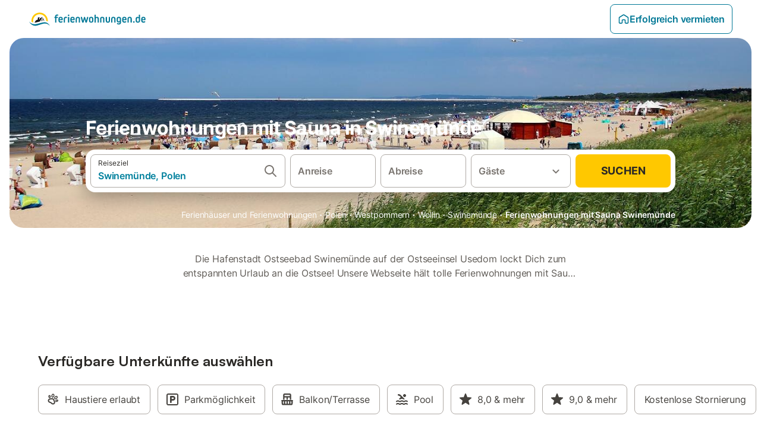

--- FILE ---
content_type: text/html; charset=utf-8
request_url: https://www.ferienwohnungen.de/europa/polen/swinemuende/mit-sauna/
body_size: 44239
content:

<!DOCTYPE html>
<html lang="de-DE" dir="ltr" data-page-id="REGION_PAGE" data-page-event-action="REGION_PAGE" class="is-desktop">
  <head>
    <script>window.renderedAt=1767723954424</script>
    <script src="https://cdnjs.cloudflare.com/polyfill/v3/polyfill.min.js?features=AbortController%2CResizeObserver%2Csmoothscroll%2Ces2020"></script>
    <script defer src="https://cdn.jsdelivr.net/npm/@thumbmarkjs/thumbmarkjs/dist/thumbmark.umd.js"></script>
    <script defer>
      // Thumbmark initialization - deferred to avoid blocking page rendering
      if (typeof ThumbmarkJS !== 'undefined') {
        ThumbmarkJS.getFingerprint().then(
          function(fp) { window.thumbmark = fp }
        );
      }
    </script>
    <script>
      !function(){if('PerformanceLongTaskTiming' in window){var g=window.__tti={e:[]}; g.o=new PerformanceObserver(function(l){g.e=g.e.concat(l.getEntries())}); g.o.observe({entryTypes:['longtask']})}}();
    </script>

    

    <meta charset="utf-8">
    <meta name="referrer" content="origin">
    <meta name="viewport" content="width=device-width, initial-scale=1, minimum-scale=1, maximum-scale=1, viewport-fit=cover">
    <meta name="X-UA-Compatible" content="IE=edge">
    <meta http-equiv="pragma" content="no-cache">
    <meta http-equiv="cache-control" content="no-cache,must-revalidate">
    <meta http-equiv="expires" content="0">
    <meta http-equiv="x-dns-prefetch-control" content="on">
    <meta property="og:type" content="website">
    <meta name="format-detection" content="telephone=no">

    <link rel="home" href="/">

    

    <meta name="author" content="ferienwohnungen.de"><meta name="copyright" content="ferienwohnungen.de"><meta  content="ferienwohnungen.de" itemprop="name"><meta name="twitter:card" content="app"><meta name="twitter:site" content="@ferienwohnungen.de"><meta name="twitter:app:name:iphone" content="ferienwohnungen.de"><meta name="twitter:app:id:iphone" content="ferienwohnungen.de"><meta name="twitter:app:url:iphone" content=" ferienwohnungen.de"><meta name="twitter:app:id:googleplay" content=" ferienwohnungen.de"><meta name="p:domain_verify" content=" ferienwohnungen.de">

    <link rel="apple-touch-icon" type="" sizes="76x76" href="https://static.holidu.com/search-managers-live/strapi/ferienwohnungen_favicon_76x76_3f81a48e2a.png"><link rel="apple-touch-icon" type="" sizes="120x120" href="https://static.holidu.com/search-managers-live/strapi/ferienwohnungen_favicon_120x120_1567635d31.png"><link rel="apple-touch-icon" type="" sizes="152x152" href="https://static.holidu.com/search-managers-live/strapi/ferienwohnungen_favicon_152x152_353b9f50a0.png"><link rel="apple-touch-icon" type="" sizes="" href="https://static.holidu.com/search-managers-live/strapi/ferienwohnungen_favicon_57x57_b562065bc7.png"><link rel="icon" type="" sizes="" href="https://static.holidu.com/search-managers-live/strapi/ferienwohnungen_favicon_152x152_353b9f50a0.png">

    <link rel="preconnect" crossorigin="" href="https://www.google-analytics.com" />
    <link rel="preconnect" crossorigin="" href="https://api.holidu.com" />
    <link rel="preconnect" crossorigin="" href="https://www.googletagmanager.com" />
    <link rel="preconnect" crossorigin="" href="https://cdn.taboola.com" />
    <link rel="preconnect" crossorigin="" href="https://bat.bing.com" />
    <link rel="preconnect" crossorigin="" href="https://connect.facebook.net" />
    <link rel="preconnect" crossorigin="" href="https://assets.holidu.com" />
    <link rel="preconnect" crossorigin="" href="https://static.holidu.com" />

    
    <script>
        window.process = window.process || {};
        window.process.env = window.process.env || {};
        window.process.env.IS_CLIENT = true;
    </script>
    <link data-rh="true" rel="preload" as="image" href="https://static.holidu.com/cms/54028/l/27986.jpg" type="image/jpeg" media="(min-width: 48rem)" data-should-be-placed-higher="true"/><link data-rh="true" rel="preload" as="image" href="https://static.holidu.com/cms/54028/m/27986.jpg" type="image/jpeg" data-should-be-placed-higher="true"/>
    <link href='https://assets.holidu.com/assets/styles/index.v4.1841.0.css' rel='stylesheet' type='text/css'>
    <link href='https://assets.holidu.com/assets/styles/tailwind.v4.1841.0.css' rel='stylesheet' type='text/css'><link href='https://assets.holidu.com/assets/styles/ferienwohnungen.v4.1841.0.css' rel='stylesheet' type='text/css'>

    <title data-rh="true">Die 10 besten Ferienhäuser mit Sauna in Swinemünde ᐅ Jetzt buchen</title>
    
    <meta data-rh="true" name="application-name" content="Die 10 besten Ferienhäuser mit Sauna in Swinemünde ᐅ Jetzt buchen"/><meta data-rh="true" name="robots" content="index, follow"/><meta data-rh="true" name="description" content="Dein Vergleichsportal für Ferienhäuser &amp; Ferienwohnungen mit Sauna ✓ 5 Angebote in Swinemünde ✓ Riesige Auswahl ✓ Hochwertige &amp; geprüfte Unterkünfte ✓ Jetzt buchen"/><meta data-rh="true" property="og:title" content="Die 10 besten Ferienhäuser mit Sauna in Swinemünde ᐅ Jetzt buchen"/><meta data-rh="true" property="og:image" content="https://static.holidu.com/cms/54028/l/27986.jpg"/><meta data-rh="true" property="og:description" content="Dein Vergleichsportal für Ferienhäuser &amp; Ferienwohnungen mit Sauna ✓ 5 Angebote in Swinemünde ✓ Riesige Auswahl ✓ Hochwertige &amp; geprüfte Unterkünfte ✓ Jetzt buchen"/><meta data-rh="true" name="twitter:title" content="Die 10 besten Ferienhäuser mit Sauna in Swinemünde ᐅ Jetzt buchen"/><meta data-rh="true" name="twitter:description" content="Dein Vergleichsportal für Ferienhäuser &amp; Ferienwohnungen mit Sauna ✓ 5 Angebote in Swinemünde ✓ Riesige Auswahl ✓ Hochwertige &amp; geprüfte Unterkünfte ✓ Jetzt buchen"/><meta data-rh="true" name="twitter:image" content="https://static.holidu.com/cms/54028/l/27986.jpg"/>
    <link data-rh="true" rel="canonical" href="https://www.ferienwohnungen.de/europa/polen/swinemuende/mit-sauna/"/><link data-rh="true" rel="preload" as="image" href="https://static.holidu.com/cms/54028/l/27986.jpg" type="image/jpeg" media="(min-width: 48rem)" data-should-be-placed-higher="true"/><link data-rh="true" rel="preload" as="image" href="https://static.holidu.com/cms/54028/m/27986.jpg" type="image/jpeg" media data-should-be-placed-higher="true"/>
    
  

    

    
      <link rel="preload" href="https://assets.holidu.com/assets/fonts/Optimised/Inter-Regular-Latin.woff2" as="font" type="font/woff2" crossorigin>
      <link rel="preload" href="https://assets.holidu.com/assets/fonts/Optimised/Satoshi-Variable.woff2" as="font" type="font/woff2" crossorigin>
      <script type="text/javascript">

      /**
      * Loads fonts asynchronously and adds CSS classes to the document's root element
      * based on the loading status of the fonts.
      * If the fonts have already been loaded, adds 'FullyLoadedFont' class.
      * If the fonts have not been loaded, loads the fonts and adds 'FastLoadedFont' class
      * during the initial loading and 'FullyLoadedFont' class once all fonts are loaded.
      * Based on https://css-tricks.com/the-best-font-loading-strategies-and-how-to-execute-them/#loading-fonts-with-self-hosted-fonts
      */
      function loadFonts () {
        if (sessionStorage.fontsLoaded) {
          document.documentElement.classList.add('FullyLoadedFont')
          return
        }

        if ('fonts' in document) {
          document.fonts.load('1em InterInitial')
          .then(() => {
            document.documentElement.classList.add('FastLoadedFont')

            // Load critical font weights immediately:
            // - Inter 400 (body text) and 700 (headings)
            // - Satoshi 700 (bold titles, most common above the fold)
            // Variable fonts provide access to all weights, but loading the most common weight ensures it's prioritized
            Promise.all([
              document.fonts.load('400 1em Inter'),
              document.fonts.load('700 1em Inter'),
              document.fonts.load('700 1em Satoshi'), // Bold titles (most common above the fold)
            ]).then(() => {
              document.documentElement.classList.remove('FastLoadedFont')
              document.documentElement.classList.add('FullyLoadedFont')

              sessionStorage.fontsLoaded = true

              // Load non-critical font weights lazily (after initial render)
              // These are used in below-the-fold content or less critical UI elements
              Promise.all([
                document.fonts.load('500 1em Inter'),
                document.fonts.load('600 1em Inter'),
                // Satoshi variable font already provides access to all weights via 700,
                // but load 600 (semibold) explicitly if needed for specific title styles
                document.fonts.load('600 1em Satoshi'),
              ]).catch(() => {
                // Silently fail if fonts can't be loaded
              })
            })
          })
        }
      }

      loadFonts()
      </script>
    

    

    
    <style>
      :root
      {
        --color-primary: #007896;--color-primary-rgb: 0,120,150;--color-primary-dark: #024251;--color-primary-dark-rgb: 2,66,81;--color-primary-transparent: #00789633;--color-primary-half: #0078961a;--color-cta: #ffc800;--color-cta-rgb: 255,200,0;--color-cta-active: #ffaa00;--color-cta-text: #2B2926;
      }
    </style>
    <style>
      
    .is-hidden-on-whitelabel {
      display: none;
    }

    .keep-blue {
      color: #00809d;
    }

    .keep-links-blue a {
      color: #00809d;
    }

    .keep-links-blue span.clickable {
      color: #00809d;
    }

    .WL--AppBanner {
      display: none;
    }
  
      html[data-page-id='SEARCH_PAGE'] .WL--Navbar {
        display: flex;
        border-bottom: none;
      }
    
      .WL--Navbar-LocaleCurrencySelector {
        display: none;
      }
    
      .WL--Footer-LocaleCurrencySelector {
        display: none;
      }
    
      .WL--Navbar--Logo--Custom {
        display: block;
        background-image: url("https://static.holidu.com/search-managers-live/strapi/ferienwohnungen_de_logo_colored_aeb2f56970.svg");
      }
    
    .WL--Navbar-AccountFeature {
      display: none;
    }
  
  .WL--Navbar {
    background: white;
    box-shadow: none;
    border-bottom: 1px solid #dadada;
  }

  .WL--Navbar--CurrentSearchDetails,
  .WL--Navbar--ContactInfo,
  .WL--Navbar--ContactInfo > a {
    color: #1d1d1d;
  }

  .WL--Navbar-BackButton svg > path {
    fill: #1d1d1d;
  }

  .WL--Navbar-HelpButton {
    color: #1d1d1d;
  }

  .WL--Navbar-HelpButton svg path[fill='currentColor'] {
    fill: #1d1d1d;
  }

  .WL--Navbar-BurgerMenu {
    fill: #1d1d1d;
  }

  .WL--Navbar-BurgerMenu svg > path {
    fill: #1d1d1d;
  }

  .WL--petsAllowedLabel {
    color: #1d1d1d !important;
  }

  .WL--petsAllowedCheckbox rect {
    stroke: #646464 !important;
  }

      .WL--StickySearch--Logo--Cooperation,
      .WL--StickySearch--Logo--Custom {
        display: none;
      }
    
    </style>

    
  </head>

  <body>

    

    <main id="main">
      
      <div id="root"><div class="WL--Navbar flex w-full items-center justify-center z-VisibilityNavbar bg-primary h-xxl4 xl:!border-0"><div class="flex max-w-xl items-center justify-between md:px-m lg2:px-xxl3 w-full"><a href="/" class="flex h-[2.25rem] w-[12.375rem] rounded ring-offset-primary justify-start" aria-label="Holidu Logo"><div class="WL--Logo--Cooperation hidden h-full w-full flex-col justify-center pb-xxs"><div class="tracking-tight whitespace-no-wrap mb-xxxs text-xs text-grey-black">In Kooperation mit</div><svg viewBox="0 0 162 50" fill="none" xmlns="http://www.w3.org/2000/svg" class="WL--Logo--Cooperation--Svg"><path d="M32.452 18.8653C31.2165 20.2552 29.2431 20.5566 28.0591 19.5519C26.8751 18.5472 26.9093 16.6047 28.1449 15.2148C29.3804 13.825 31.3538 13.5235 32.5378 14.5283C33.7218 15.533 33.6874 17.4755 32.452 18.8653Z" class="fill-current"></path><path d="M18.2761 24.0495V16.5398C18.2761 16.4504 18.2585 16.3619 18.2243 16.2793C18.1901 16.1967 18.1399 16.1217 18.0767 16.0585C18.0135 15.9953 17.9385 15.9452 17.8559 15.911C17.7734 15.8768 17.6849 15.8592 17.5955 15.8592H14.1498C14.0605 15.8592 13.972 15.8768 13.8894 15.911C13.8068 15.9452 13.7318 15.9953 13.6686 16.0585C13.6054 16.1217 13.5553 16.1967 13.5211 16.2793C13.4868 16.3619 13.4692 16.4504 13.4692 16.5398V24.0478C15.0694 24.1635 16.6758 24.1641 18.2761 24.0495Z" class="fill-current"></path><path d="M35.1581 20.3491C35.2179 20.3932 35.2681 20.4491 35.3054 20.5134L35.8781 21.5054C35.945 21.6201 35.9767 21.752 35.9693 21.8847C35.9619 22.0173 35.9156 22.1448 35.8363 22.2514C34.9189 23.4661 33.868 24.5738 32.7032 25.5538V38.2619C32.7032 38.3513 32.6856 38.4398 32.6514 38.5223C32.6172 38.6049 32.5671 38.6799 32.5039 38.7431C32.4407 38.8063 32.3657 38.8565 32.2831 38.8907C32.2005 38.9249 32.112 38.9425 32.0226 38.9425H28.577C28.3965 38.9425 28.2234 38.8708 28.0958 38.7431C27.9681 38.6155 27.8964 38.4424 27.8964 38.2619V28.5592C24.8756 29.8985 21.5717 30.4736 18.276 30.2338V38.262C18.276 38.3514 18.2584 38.4399 18.2242 38.5224C18.19 38.605 18.1399 38.68 18.0767 38.7433C18.0135 38.8065 17.9385 38.8566 17.8559 38.8908C17.7733 38.925 17.6848 38.9426 17.5954 38.9426H14.1498C13.9693 38.9426 13.7962 38.8709 13.6685 38.7433C13.5409 38.6156 13.4692 38.4425 13.4692 38.262V29.2983C12.2666 28.9068 11.1036 28.4026 9.99579 27.7924C9.91618 27.7486 9.8461 27.6895 9.78965 27.6183C9.7332 27.5471 9.69151 27.4654 9.66702 27.378C9.64253 27.2905 9.63573 27.199 9.64702 27.1089C9.65832 27.0188 9.68748 26.9318 9.73279 26.8531L10.2572 25.9448C10.3258 25.8266 10.4284 25.7318 10.5516 25.6727C10.6748 25.6136 10.813 25.593 10.9481 25.6135C19.1921 26.842 27.5983 24.9611 34.5327 20.3365C34.5943 20.2948 34.6637 20.2663 34.7368 20.2527C34.8099 20.239 34.885 20.2405 34.9575 20.2571C35.0299 20.2737 35.0982 20.305 35.1581 20.3491Z" class="fill-current"></path><path fill-rule="evenodd" clip-rule="evenodd" d="M26.6133 0.984156L42.6541 10.2452C44.8932 11.5379 46.177 13.6866 46.1765 16.1402L46.1708 40.1068C46.1825 41.4224 45.8005 42.7115 45.0739 43.8084C44.3473 44.9052 43.3094 45.7598 42.0934 46.2622C30.3646 51.2458 15.7984 51.2457 4.08116 46.2631C2.86572 45.7604 1.8283 44.9058 1.10212 43.8091C0.375945 42.7124 -0.0058372 41.4237 0.00580256 40.1085L1.46493e-07 16.1402C-0.000500738 13.6864 1.28348 11.5379 3.52249 10.2452L19.5631 0.984156C21.8362 -0.327882 24.3399 -0.328222 26.6133 0.984156ZM42.6656 42.2146C43.0794 41.5902 43.2942 40.855 43.2815 40.106L43.2871 16.1395C43.2874 14.7054 42.5691 13.5323 41.2094 12.7473L25.1686 3.48635C23.7687 2.67803 22.4072 2.67824 21.0078 3.48635L4.96714 12.7473C3.60746 13.5323 2.88896 14.7054 2.88928 16.1395L2.8951 40.1078C2.88235 40.8566 3.09695 41.5915 3.51055 42.2158C3.92416 42.84 4.51734 43.3241 5.21179 43.6043C16.233 48.2911 29.9322 48.2902 40.9634 43.6031C41.6582 43.3231 42.2517 42.839 42.6656 42.2146Z" class="fill-current"></path><path d="M74.3036 18.2799V34.5085C74.3036 34.6817 74.2348 34.8478 74.1123 34.9703C73.9898 35.0928 73.8237 35.1616 73.6505 35.1616H70.8986C70.7254 35.1616 70.5593 35.0928 70.4368 34.9703C70.3143 34.8478 70.2455 34.6817 70.2455 34.5085V27.9725H61.779V34.5085C61.779 34.6817 61.7102 34.8478 61.5877 34.9703C61.4653 35.0928 61.2991 35.1616 61.1259 35.1616H58.3741C58.2008 35.1616 58.0347 35.0928 57.9122 34.9703C57.7898 34.8478 57.7209 34.6817 57.7209 34.5085V18.2799C57.7209 18.1067 57.7898 17.9406 57.9122 17.8181C58.0347 17.6956 58.2008 17.6268 58.3741 17.6268H61.1259C61.2991 17.6268 61.4653 17.6956 61.5877 17.8181C61.7102 17.9406 61.779 18.1067 61.779 18.2799V24.5405H70.2455V18.2799C70.2455 18.1067 70.3143 17.9406 70.4368 17.8181C70.5593 17.6956 70.7254 17.6268 70.8986 17.6268H73.6505C73.8237 17.6268 73.9898 17.6956 74.1123 17.8181C74.2348 17.9406 74.3036 18.1067 74.3036 18.2799Z" class="fill-current"></path><path fill-rule="evenodd" clip-rule="evenodd" d="M87.0023 17.3264C81.4663 17.3264 77.4082 21.1839 77.4082 26.3941C77.4082 31.6044 81.4663 35.4624 87.0023 35.4624C92.5129 35.4624 96.5965 31.6298 96.5965 26.3941C96.5965 21.159 92.5129 17.3264 87.0023 17.3264ZM87.0023 20.7833C90.1334 20.7833 92.488 23.0625 92.488 26.3941C92.488 29.7258 90.1334 32.0055 87.0023 32.0055C83.8708 32.0055 81.5162 29.7257 81.5162 26.3941C81.5162 23.0625 83.8708 20.7833 87.0023 20.7833Z" class="fill-current"></path><path d="M100.356 17.6268H103.108C103.281 17.6268 103.448 17.6956 103.57 17.8181C103.693 17.9406 103.761 18.1067 103.761 18.2799V31.8549H112.735C112.909 31.8549 113.075 31.9237 113.197 32.0462C113.32 32.1686 113.389 32.3348 113.389 32.508V34.5084C113.389 34.6816 113.32 34.8477 113.197 34.9702C113.075 35.0927 112.909 35.1615 112.735 35.1615H100.356C100.183 35.1615 100.017 35.0927 99.8947 34.9702C99.7722 34.8477 99.7034 34.6816 99.7034 34.5084V18.2799C99.7034 18.1067 99.7722 17.9406 99.8947 17.8181C100.017 17.6956 100.183 17.6268 100.356 17.6268Z" class="fill-current"></path><path d="M119.691 17.6268H116.939C116.766 17.6268 116.6 17.6956 116.477 17.8181C116.355 17.9406 116.286 18.1067 116.286 18.2799V34.5085C116.286 34.6817 116.355 34.8478 116.477 34.9703C116.6 35.0928 116.766 35.1616 116.939 35.1616H119.691C119.864 35.1616 120.03 35.0928 120.153 34.9703C120.275 34.8478 120.344 34.6817 120.344 34.5085V18.2799C120.344 18.1067 120.275 17.9406 120.153 17.8181C120.03 17.6956 119.864 17.6268 119.691 17.6268Z" class="fill-current"></path><path fill-rule="evenodd" clip-rule="evenodd" d="M124.404 18.2799C124.404 18.1067 124.473 17.9406 124.595 17.8181C124.718 17.6956 124.884 17.6268 125.057 17.6268H132.463C138.2 17.6268 141.936 21.0837 141.936 26.3942C141.936 31.7047 138.2 35.1615 132.463 35.1615H125.057C124.884 35.1615 124.718 35.0927 124.595 34.9702C124.473 34.8477 124.404 34.6816 124.404 34.5084V18.2799ZM132.295 31.8299C135.777 31.8299 137.859 29.7507 137.859 26.3941C137.859 23.0376 135.777 20.9584 132.295 20.9584H128.462V31.8299H132.295Z" class="fill-current"></path><path d="M145.04 18.2799V27.4465C145.04 32.6068 148.347 35.4624 153.332 35.4624C158.316 35.4624 161.623 32.6068 161.623 27.4465V18.2799C161.623 18.1942 161.606 18.1092 161.573 18.03C161.54 17.9508 161.492 17.8788 161.432 17.8181C161.371 17.7575 161.299 17.7094 161.22 17.6765C161.141 17.6437 161.056 17.6268 160.97 17.6268H158.268C158.095 17.6268 157.929 17.6956 157.807 17.8181C157.684 17.9406 157.615 18.1067 157.615 18.2799V27.2958C157.615 30.6274 155.837 32.0055 153.357 32.0055C150.902 32.0055 149.098 30.6274 149.098 27.2958V18.2799C149.098 18.1067 149.03 17.9406 148.907 17.8181C148.785 17.6956 148.618 17.6268 148.445 17.6268H145.693C145.52 17.6268 145.354 17.6956 145.232 17.8181C145.109 17.9406 145.04 18.1067 145.04 18.2799Z" class="fill-current"></path></svg></div><svg viewBox="0 0 162 50" fill="none" xmlns="http://www.w3.org/2000/svg" class="WL--Logo--Regular is-hidden-on-whitelabel text-white-100"><path d="M32.452 18.8653C31.2165 20.2552 29.2431 20.5566 28.0591 19.5519C26.8751 18.5472 26.9093 16.6047 28.1449 15.2148C29.3804 13.825 31.3538 13.5235 32.5378 14.5283C33.7218 15.533 33.6874 17.4755 32.452 18.8653Z" class="fill-current"></path><path d="M18.2761 24.0495V16.5398C18.2761 16.4504 18.2585 16.3619 18.2243 16.2793C18.1901 16.1967 18.1399 16.1217 18.0767 16.0585C18.0135 15.9953 17.9385 15.9452 17.8559 15.911C17.7734 15.8768 17.6849 15.8592 17.5955 15.8592H14.1498C14.0605 15.8592 13.972 15.8768 13.8894 15.911C13.8068 15.9452 13.7318 15.9953 13.6686 16.0585C13.6054 16.1217 13.5553 16.1967 13.5211 16.2793C13.4868 16.3619 13.4692 16.4504 13.4692 16.5398V24.0478C15.0694 24.1635 16.6758 24.1641 18.2761 24.0495Z" class="fill-current"></path><path d="M35.1581 20.3491C35.2179 20.3932 35.2681 20.4491 35.3054 20.5134L35.8781 21.5054C35.945 21.6201 35.9767 21.752 35.9693 21.8847C35.9619 22.0173 35.9156 22.1448 35.8363 22.2514C34.9189 23.4661 33.868 24.5738 32.7032 25.5538V38.2619C32.7032 38.3513 32.6856 38.4398 32.6514 38.5223C32.6172 38.6049 32.5671 38.6799 32.5039 38.7431C32.4407 38.8063 32.3657 38.8565 32.2831 38.8907C32.2005 38.9249 32.112 38.9425 32.0226 38.9425H28.577C28.3965 38.9425 28.2234 38.8708 28.0958 38.7431C27.9681 38.6155 27.8964 38.4424 27.8964 38.2619V28.5592C24.8756 29.8985 21.5717 30.4736 18.276 30.2338V38.262C18.276 38.3514 18.2584 38.4399 18.2242 38.5224C18.19 38.605 18.1399 38.68 18.0767 38.7433C18.0135 38.8065 17.9385 38.8566 17.8559 38.8908C17.7733 38.925 17.6848 38.9426 17.5954 38.9426H14.1498C13.9693 38.9426 13.7962 38.8709 13.6685 38.7433C13.5409 38.6156 13.4692 38.4425 13.4692 38.262V29.2983C12.2666 28.9068 11.1036 28.4026 9.99579 27.7924C9.91618 27.7486 9.8461 27.6895 9.78965 27.6183C9.7332 27.5471 9.69151 27.4654 9.66702 27.378C9.64253 27.2905 9.63573 27.199 9.64702 27.1089C9.65832 27.0188 9.68748 26.9318 9.73279 26.8531L10.2572 25.9448C10.3258 25.8266 10.4284 25.7318 10.5516 25.6727C10.6748 25.6136 10.813 25.593 10.9481 25.6135C19.1921 26.842 27.5983 24.9611 34.5327 20.3365C34.5943 20.2948 34.6637 20.2663 34.7368 20.2527C34.8099 20.239 34.885 20.2405 34.9575 20.2571C35.0299 20.2737 35.0982 20.305 35.1581 20.3491Z" class="fill-current"></path><path fill-rule="evenodd" clip-rule="evenodd" d="M26.6133 0.984156L42.6541 10.2452C44.8932 11.5379 46.177 13.6866 46.1765 16.1402L46.1708 40.1068C46.1825 41.4224 45.8005 42.7115 45.0739 43.8084C44.3473 44.9052 43.3094 45.7598 42.0934 46.2622C30.3646 51.2458 15.7984 51.2457 4.08116 46.2631C2.86572 45.7604 1.8283 44.9058 1.10212 43.8091C0.375945 42.7124 -0.0058372 41.4237 0.00580256 40.1085L1.46493e-07 16.1402C-0.000500738 13.6864 1.28348 11.5379 3.52249 10.2452L19.5631 0.984156C21.8362 -0.327882 24.3399 -0.328222 26.6133 0.984156ZM42.6656 42.2146C43.0794 41.5902 43.2942 40.855 43.2815 40.106L43.2871 16.1395C43.2874 14.7054 42.5691 13.5323 41.2094 12.7473L25.1686 3.48635C23.7687 2.67803 22.4072 2.67824 21.0078 3.48635L4.96714 12.7473C3.60746 13.5323 2.88896 14.7054 2.88928 16.1395L2.8951 40.1078C2.88235 40.8566 3.09695 41.5915 3.51055 42.2158C3.92416 42.84 4.51734 43.3241 5.21179 43.6043C16.233 48.2911 29.9322 48.2902 40.9634 43.6031C41.6582 43.3231 42.2517 42.839 42.6656 42.2146Z" class="fill-current"></path><path d="M74.3036 18.2799V34.5085C74.3036 34.6817 74.2348 34.8478 74.1123 34.9703C73.9898 35.0928 73.8237 35.1616 73.6505 35.1616H70.8986C70.7254 35.1616 70.5593 35.0928 70.4368 34.9703C70.3143 34.8478 70.2455 34.6817 70.2455 34.5085V27.9725H61.779V34.5085C61.779 34.6817 61.7102 34.8478 61.5877 34.9703C61.4653 35.0928 61.2991 35.1616 61.1259 35.1616H58.3741C58.2008 35.1616 58.0347 35.0928 57.9122 34.9703C57.7898 34.8478 57.7209 34.6817 57.7209 34.5085V18.2799C57.7209 18.1067 57.7898 17.9406 57.9122 17.8181C58.0347 17.6956 58.2008 17.6268 58.3741 17.6268H61.1259C61.2991 17.6268 61.4653 17.6956 61.5877 17.8181C61.7102 17.9406 61.779 18.1067 61.779 18.2799V24.5405H70.2455V18.2799C70.2455 18.1067 70.3143 17.9406 70.4368 17.8181C70.5593 17.6956 70.7254 17.6268 70.8986 17.6268H73.6505C73.8237 17.6268 73.9898 17.6956 74.1123 17.8181C74.2348 17.9406 74.3036 18.1067 74.3036 18.2799Z" class="fill-current"></path><path fill-rule="evenodd" clip-rule="evenodd" d="M87.0023 17.3264C81.4663 17.3264 77.4082 21.1839 77.4082 26.3941C77.4082 31.6044 81.4663 35.4624 87.0023 35.4624C92.5129 35.4624 96.5965 31.6298 96.5965 26.3941C96.5965 21.159 92.5129 17.3264 87.0023 17.3264ZM87.0023 20.7833C90.1334 20.7833 92.488 23.0625 92.488 26.3941C92.488 29.7258 90.1334 32.0055 87.0023 32.0055C83.8708 32.0055 81.5162 29.7257 81.5162 26.3941C81.5162 23.0625 83.8708 20.7833 87.0023 20.7833Z" class="fill-current"></path><path d="M100.356 17.6268H103.108C103.281 17.6268 103.448 17.6956 103.57 17.8181C103.693 17.9406 103.761 18.1067 103.761 18.2799V31.8549H112.735C112.909 31.8549 113.075 31.9237 113.197 32.0462C113.32 32.1686 113.389 32.3348 113.389 32.508V34.5084C113.389 34.6816 113.32 34.8477 113.197 34.9702C113.075 35.0927 112.909 35.1615 112.735 35.1615H100.356C100.183 35.1615 100.017 35.0927 99.8947 34.9702C99.7722 34.8477 99.7034 34.6816 99.7034 34.5084V18.2799C99.7034 18.1067 99.7722 17.9406 99.8947 17.8181C100.017 17.6956 100.183 17.6268 100.356 17.6268Z" class="fill-current"></path><path d="M119.691 17.6268H116.939C116.766 17.6268 116.6 17.6956 116.477 17.8181C116.355 17.9406 116.286 18.1067 116.286 18.2799V34.5085C116.286 34.6817 116.355 34.8478 116.477 34.9703C116.6 35.0928 116.766 35.1616 116.939 35.1616H119.691C119.864 35.1616 120.03 35.0928 120.153 34.9703C120.275 34.8478 120.344 34.6817 120.344 34.5085V18.2799C120.344 18.1067 120.275 17.9406 120.153 17.8181C120.03 17.6956 119.864 17.6268 119.691 17.6268Z" class="fill-current"></path><path fill-rule="evenodd" clip-rule="evenodd" d="M124.404 18.2799C124.404 18.1067 124.473 17.9406 124.595 17.8181C124.718 17.6956 124.884 17.6268 125.057 17.6268H132.463C138.2 17.6268 141.936 21.0837 141.936 26.3942C141.936 31.7047 138.2 35.1615 132.463 35.1615H125.057C124.884 35.1615 124.718 35.0927 124.595 34.9702C124.473 34.8477 124.404 34.6816 124.404 34.5084V18.2799ZM132.295 31.8299C135.777 31.8299 137.859 29.7507 137.859 26.3941C137.859 23.0376 135.777 20.9584 132.295 20.9584H128.462V31.8299H132.295Z" class="fill-current"></path><path d="M145.04 18.2799V27.4465C145.04 32.6068 148.347 35.4624 153.332 35.4624C158.316 35.4624 161.623 32.6068 161.623 27.4465V18.2799C161.623 18.1942 161.606 18.1092 161.573 18.03C161.54 17.9508 161.492 17.8788 161.432 17.8181C161.371 17.7575 161.299 17.7094 161.22 17.6765C161.141 17.6437 161.056 17.6268 160.97 17.6268H158.268C158.095 17.6268 157.929 17.6956 157.807 17.8181C157.684 17.9406 157.615 18.1067 157.615 18.2799V27.2958C157.615 30.6274 155.837 32.0055 153.357 32.0055C150.902 32.0055 149.098 30.6274 149.098 27.2958V18.2799C149.098 18.1067 149.03 17.9406 148.907 17.8181C148.785 17.6956 148.618 17.6268 148.445 17.6268H145.693C145.52 17.6268 145.354 17.6956 145.232 17.8181C145.109 17.9406 145.04 18.1067 145.04 18.2799Z" class="fill-current"></path></svg><div class="WL--Navbar--Logo--Custom hidden bg-contain bg-left-center h-full w-full"></div></a><div class="flex items-center gap-x-xxs"><form action="/redirect/prg" target="_blank" class="hidden" method="POST"><input name="to" type="hidden" value="L2hvc3Q="/></form><a class="relative flex w-full cursor-pointer items-center gap-xs rounded-big p-s text-base font-medium transition-colors duration-100 tw-reset-button box-border border border-solid p-s text-center font-semibold text-primary hover:bg-primary-lightest disabled:cursor-not-allowed disabled:opacity-50 border-primary" tabindex="0"><svg viewBox="0 0 24 24" fill="none" xmlns="http://www.w3.org/2000/svg" class="text-primary h-l w-l"><path fill-rule="evenodd" clip-rule="evenodd" d="M12.265 4.6208C12.1029 4.51947 11.8971 4.51947 11.735 4.6208L11.205 3.7728L11.735 4.6208L4.235 9.3083C4.08881 9.39967 4 9.5599 4 9.7323V18.9552C4 19.2313 4.22386 19.4552 4.5 19.4552H7.5C7.77614 19.4552 8 19.2313 8 18.9552V14.1704C8 13.7382 8.27767 13.3549 8.68834 13.2202C9.06912 13.0953 9.57155 12.9383 10.089 12.7989C10.787 12.611 11.5125 12.4552 12 12.4552C12.4875 12.4552 13.213 12.611 13.911 12.7989C14.4285 12.9383 14.9309 13.0953 15.3117 13.2202C15.7223 13.3549 16 13.7382 16 14.1704V18.9552C16 19.2313 16.2239 19.4552 16.5 19.4552H19.5C19.7761 19.4552 20 19.2313 20 18.9552V9.7323C20 9.5599 19.9112 9.39967 19.765 9.3083L12.265 4.6208ZM10.675 2.9248C11.4857 2.41813 12.5143 2.41813 13.325 2.9248L20.825 7.6123C21.556 8.06915 22 8.87032 22 9.7323V18.9552C22 20.3359 20.8807 21.4552 19.5 21.4552H16.5C15.1193 21.4552 14 20.3359 14 18.9552V14.9041C13.8037 14.8451 13.5978 14.7859 13.391 14.7302L13.651 13.7646L13.391 14.7302C12.685 14.54 12.1926 14.4552 12 14.4552C11.8074 14.4552 11.315 14.54 10.609 14.7302C10.4022 14.7859 10.1963 14.8451 10 14.9041V18.9552C10 20.3359 8.88071 21.4552 7.5 21.4552H4.5C3.11929 21.4552 2 20.3359 2 18.9552V9.7323C2 8.87033 2.44405 8.06915 3.175 7.6123L10.675 2.9248Z" fill="currentColor"></path></svg>Erfolgreich vermieten</a><div class="flex gap-x-xxs"><div><button class="WL--Navbar-AccountFeature ring-offset-primary p-s tw-reset-button flex cursor-pointer rounded-big lg:items-center text-gray-700 hover:bg-gray-100 hover:text-gray-black active:bg-gray-200 active:text-gray-black ring-offset-white-100" data-testid="Navbar__DropdownLink-Account"><svg viewBox="0 0 24 24" fill="none" xmlns="http://www.w3.org/2000/svg" class="mr-xxs h-xl w-xl"><path d="M5.85 17.1C6.7 16.45 7.65 15.9375 8.7 15.5625C9.75 15.1875 10.85 15 12 15C13.15 15 14.25 15.1875 15.3 15.5625C16.35 15.9375 17.3 16.45 18.15 17.1C18.7333 16.4167 19.1875 15.6417 19.5125 14.775C19.8375 13.9083 20 12.9833 20 12C20 9.78333 19.2208 7.89583 17.6625 6.3375C16.1042 4.77917 14.2167 4 12 4C9.78333 4 7.89583 4.77917 6.3375 6.3375C4.77917 7.89583 4 9.78333 4 12C4 12.9833 4.1625 13.9083 4.4875 14.775C4.8125 15.6417 5.26667 16.4167 5.85 17.1ZM12 13C11.0167 13 10.1875 12.6625 9.5125 11.9875C8.8375 11.3125 8.5 10.4833 8.5 9.5C8.5 8.51667 8.8375 7.6875 9.5125 7.0125C10.1875 6.3375 11.0167 6 12 6C12.9833 6 13.8125 6.3375 14.4875 7.0125C15.1625 7.6875 15.5 8.51667 15.5 9.5C15.5 10.4833 15.1625 11.3125 14.4875 11.9875C13.8125 12.6625 12.9833 13 12 13ZM12 22C10.6167 22 9.31667 21.7375 8.1 21.2125C6.88333 20.6875 5.825 19.975 4.925 19.075C4.025 18.175 3.3125 17.1167 2.7875 15.9C2.2625 14.6833 2 13.3833 2 12C2 10.6167 2.2625 9.31667 2.7875 8.1C3.3125 6.88333 4.025 5.825 4.925 4.925C5.825 4.025 6.88333 3.3125 8.1 2.7875C9.31667 2.2625 10.6167 2 12 2C13.3833 2 14.6833 2.2625 15.9 2.7875C17.1167 3.3125 18.175 4.025 19.075 4.925C19.975 5.825 20.6875 6.88333 21.2125 8.1C21.7375 9.31667 22 10.6167 22 12C22 13.3833 21.7375 14.6833 21.2125 15.9C20.6875 17.1167 19.975 18.175 19.075 19.075C18.175 19.975 17.1167 20.6875 15.9 21.2125C14.6833 21.7375 13.3833 22 12 22ZM12 20C12.8833 20 13.7167 19.8708 14.5 19.6125C15.2833 19.3542 16 18.9833 16.65 18.5C16 18.0167 15.2833 17.6458 14.5 17.3875C13.7167 17.1292 12.8833 17 12 17C11.1167 17 10.2833 17.1292 9.5 17.3875C8.71667 17.6458 8 18.0167 7.35 18.5C8 18.9833 8.71667 19.3542 9.5 19.6125C10.2833 19.8708 11.1167 20 12 20ZM12 11C12.4333 11 12.7917 10.8583 13.075 10.575C13.3583 10.2917 13.5 9.93333 13.5 9.5C13.5 9.06667 13.3583 8.70833 13.075 8.425C12.7917 8.14167 12.4333 8 12 8C11.5667 8 11.2083 8.14167 10.925 8.425C10.6417 8.70833 10.5 9.06667 10.5 9.5C10.5 9.93333 10.6417 10.2917 10.925 10.575C11.2083 10.8583 11.5667 11 12 11Z" fill="currentColor"></path></svg><span class="font-medium">Konto</span></button></div></div></div></div></div><div class="flex flex-auto flex-col items-center justify-start space-y-xxl4 bg-white-100 pb-xxl4 md:pb-[80px] md:space-y-[60px]"><section class="relative w-full justify-center xl:max-w-[1500px] xl:px-m"><div class="relative flex min-h-[380px] w-full flex-col lg:min-h-[320px] px-m pt-xxl lg:px-xxl mb-m items-center justify-center lg:justify-end"><div class="z-10 flex w-full max-w-lg justify-start"><h1 class="m-0 w-full px-m text-left text-3xl leading-8 md:text-4xl lg:px-0 z-1 font-bold text-white-100 mb-m mt-xxl max-w-lg px-0 lg:mb-0 lg:pb-0">Ferienwohnungen mit Sauna in Swinemünde</h1></div><div class="absolute inset-0 z-0 h-full w-full overflow-hidden xl:rounded-xxl2"><div class="absolute inset-0 z-1 bg-gradient-to-b from-black-10 to-black-60 xl:rounded-xxl2"></div><picture class="absolute inset-0 h-full w-full z-0 object-cover xl:rounded-xxl2"><source srcSet="https://static.holidu.com/cms/54028/l/27986.jpg" type="image/jpeg" media="(min-width: 48rem)"/><source srcSet="https://static.holidu.com/cms/54028/m/27986.jpg" type="image/jpeg"/><img alt="Ferienwohnungen mit Sauna in Swinemünde" class="z-0 h-full w-full object-cover" importance="high" fetchpriority="high" src="https://static.holidu.com/cms/54028/l/27986.jpg"/></picture></div><div class="w-full"><form action="/redirect/prg" target="_blank" class="hidden" method="POST"><input name="to" type="hidden" value="L3MvU3dpbmVtJUMzJUJDbmRlLS1Qb2xlbj9wcm9wZXJ0eVR5cGU9VkFDQVRJT05fSE9NRSZhbWVuaXRpZXM9U0FVTkE="/></form><a id="Link-Masthead-Searchbar" tabindex="0"><div class="w-full flex-col items-center justify-center px-m md:px-xxl lg:px-0 z-SearchBarBox hidden lg:flex mt-m"><div class="z-1 my-0 w-full rounded-xxl bg-white-100 p-xs shadow-800 lg:h-18 max-w-lg lg:flex"><div class="relative flex min-h-[3.25rem] w-full h-full flex-col space-y-xs lg:flex-row lg:space-x-xs lg:space-y-0 lg:max-w-none" role="presentation"><form data-testid="SearchBarDesktop__SearchField__Form" action="/redirect/s" autoComplete="off" class="relative z-SearchOverlayBanner flex bg-white-100 transition-colors hover:bg-gray-50 h-14 flex-grow rounded-big border border-solid border-gray-400 px-s py-xs hover:border-black-50 lg:h-full" id="searchBarForm" method="GET" role="presentation"><div class="flex w-full items-center justify-between"><div class="flex w-0 flex-grow flex-col"><div class="flex items-center text-xs text-grey-black">Reiseziel</div><input class="flex-grow overflow-ellipsis border-none pl-0 focus-visible:ring-0 text-base font-semibold placeholder:text-gray-600 placeholder:opacity-100" placeholder="Reiseziel eingeben" type="text" data-testid="Searchbar__DestinationInput" value="Swinemünde, Polen"/></div><button class="pointer-events-auto flex h-full cursor-pointer items-center px-0 focus-within:ring-0" type="button" tabindex="-1"><svg viewBox="0 0 24 24" fill="none" xmlns="http://www.w3.org/2000/svg" class="h-xl w-xl text-gray-600"><path fill-rule="evenodd" clip-rule="evenodd" d="M10 4C6.68629 4 4 6.68629 4 10C4 13.3137 6.68629 16 10 16C13.3137 16 16 13.3137 16 10C16 6.68629 13.3137 4 10 4ZM2 10C2 5.58172 5.58172 2 10 2C14.4183 2 18 5.58172 18 10C18 11.8487 17.3729 13.551 16.3199 14.9056L21.7071 20.2929C22.0976 20.6834 22.0976 21.3166 21.7071 21.7071C21.3166 22.0976 20.6834 22.0976 20.2929 21.7071L14.9056 16.3199C13.551 17.3729 11.8487 18 10 18C5.58172 18 2 14.4183 2 10Z" fill="currentColor"></path></svg></button><button class="border-rounded-full focus-within:border-4 focus-within:border-grey-black focus-within:ring-0 hidden" type="button" aria-label="Eingabe löschen"><div class="flex h-xl w-xl items-center justify-center rounded-full bg-gray-300 p-px"><svg viewBox="0 0 24 24" fill="none" xmlns="http://www.w3.org/2000/svg" class="h-full w-full text-white-100"><path fill-rule="evenodd" clip-rule="evenodd" d="M18.3 5.71C17.91 5.32 17.28 5.32 16.89 5.71L12 10.59L7.10997 5.7C6.71997 5.31 6.08997 5.31 5.69997 5.7C5.30997 6.09 5.30997 6.72 5.69997 7.11L10.59 12L5.69997 16.89C5.30997 17.28 5.30997 17.91 5.69997 18.3C6.08997 18.69 6.71997 18.69 7.10997 18.3L12 13.41L16.89 18.3C17.28 18.69 17.91 18.69 18.3 18.3C18.69 17.91 18.69 17.28 18.3 16.89L13.41 12L18.3 7.11C18.68 6.73 18.68 6.09 18.3 5.71Z" fill="currentColor"></path></svg></div></button></div></form><div class="relative flex min-w-[17.8rem] h-14 lg:h-auto lg:flex-shrink-0"><div class="flex flex-grow h-full space-x-xs"><div class="flex-grow"><div class="tw-reset-button flex h-full w-full flex-col rounded relative w-auto min-w-full"><div class="relative h-0 w-full flex-1"><div class="absolute bottom-0 left-0 right-0 top-0"><button data-testid="Searchbar__CalendarInput" class="tw-reset-button relative box-border block h-full w-full cursor-pointer focus-within:!border-2 focus-within:!border-grey-black focus-within:ring-0 bg-white-100 transition-colors hover:bg-gray-50 rounded-big border-solid px-s outline outline-1 outline-offset-0 outline-white-100 border border-gray-400 hover:border-black-50 text-gray-600"><div class="box-border flex h-full w-full flex-col items-start justify-center" data-testid="Searchbar__OpenCalendarButton"><div class="flex items-center font-semibold">Anreise</div></div></button></div><div class="font-medium mx-xs invisible whitespace-nowrap">So., 28. März ±3|</div></div></div></div><div class="flex-grow"><div class="tw-reset-button flex h-full w-full flex-col rounded relative w-auto min-w-full"><div class="relative h-0 w-full flex-1"><div class="absolute bottom-0 left-0 right-0 top-0"><button data-testid="Searchbar__CalendarInput" class="tw-reset-button relative box-border block h-full w-full cursor-pointer focus-within:!border-2 focus-within:!border-grey-black focus-within:ring-0 bg-white-100 transition-colors hover:bg-gray-50 rounded-big border-solid px-s outline outline-1 outline-offset-0 outline-white-100 border border-gray-400 hover:border-black-50 text-gray-600"><div class="box-border flex h-full w-full flex-col items-start justify-center" data-testid="Searchbar__OpenCalendarButton"><div class="flex items-center font-semibold">Abreise</div></div></button></div><div class="font-medium mx-xs invisible whitespace-nowrap">So., 28. März ±3|</div></div></div></div></div></div><div class="relative h-14 w-full lg:h-auto lg:w-[10.5rem] lg:flex-shrink-0"><button data-testid="Searchbar__PersonPickerInput" class="tw-reset-button relative box-border block h-full w-full cursor-pointer focus-within:!border-2 focus-within:!border-grey-black focus-within:ring-0 bg-white-100 transition-colors hover:bg-gray-50 rounded-big border-solid px-s outline outline-1 outline-offset-0 outline-white-100 border border-gray-400 hover:border-black-50 text-gray-600 pr-xl"><div class="absolute right-s top-1/2 -translate-y-1/2 text-gray-600 transition-all duration-100"><svg viewBox="0 0 24 24" fill="none" xmlns="http://www.w3.org/2000/svg" class="w-xl h-xl"><path fill-rule="evenodd" clip-rule="evenodd" d="M8.11997 9.29006L12 13.1701L15.88 9.29006C16.27 8.90006 16.9 8.90006 17.29 9.29006C17.68 9.68006 17.68 10.3101 17.29 10.7001L12.7 15.2901C12.31 15.6801 11.68 15.6801 11.29 15.2901L6.69997 10.7001C6.30997 10.3101 6.30997 9.68006 6.69997 9.29006C7.08997 8.91006 7.72997 8.90006 8.11997 9.29006Z" fill="currentColor"></path></svg></div><div class="flex items-center overflow-hidden"><div class="text-gray-600 text-base flex flex-col font-semibold"><span class="overflow-hidden text-ellipsis whitespace-nowrap">Gäste</span></div></div></button></div><button class="WL--SearchButton cursor-pointer font-bold uppercase tracking-[0.016rem] text-cta-text h-14 min-w-[10rem] rounded-big text-lg lg:h-full transition-colors bg-cta hover:bg-cta-active" form="searchBarForm" type="submit" data-testid="Searchbar__SearchButton">Suchen</button></div></div></div></a></div><div class="md:px z-0 mt-m hidden w-full max-w-lg justify-end py-xs lg:flex xl:px-0"><div><div class="w-full max-w-xl mx-auto"><ol class="m-0 flex list-none flex-wrap items-center p-0 gap-xxs"><li class="flex items-center text-sm text-white-100"><a href="https://www.ferienwohnungen.de" class="text-white-100">Ferienhäuser und Ferienwohnungen</a></li><span class="mx-xxs flex items-center text-xl text-white-100">·</span><li class="flex items-center text-sm text-white-100"><a href="https://www.ferienwohnungen.de/europa/polen/" class="text-white-100">Polen</a></li><span class="mx-xxs flex items-center text-xl text-white-100">·</span><li class="flex items-center text-sm text-white-100"><a href="https://www.ferienwohnungen.de/europa/polen/westpommern/" class="text-white-100">Westpommern</a></li><span class="mx-xxs flex items-center text-xl text-white-100">·</span><li class="flex items-center text-sm text-white-100"><a href="https://www.ferienwohnungen.de/europa/polen/wollin/" class="text-white-100">Wollin</a></li><span class="mx-xxs flex items-center text-xl text-white-100">·</span><li class="flex items-center text-sm text-white-100"><a href="https://www.ferienwohnungen.de/europa/polen/swinemuende/" class="text-white-100">Swinemünde</a></li><span class="mx-xxs flex items-center text-xl text-white-100">·</span><li class="flex items-center text-sm text-white-100"><span class="font-medium font-semibold">Ferienwohnungen mit Sauna Swinemünde</span></li></ol><script type="application/ld+json">{"@context":"https://schema.org","@type":"BreadcrumbList","@id":"https://www.ferienwohnungen.de/europa/polen/swinemuende/mit-sauna/#breadcrumb","itemListElement":[{"@type":"ListItem","@id":"https://www.ferienwohnungen.de/europa/polen/swinemuende/mit-sauna/#listitem-1","position":1,"name":"Ferienhäuser und Ferienwohnungen","item":{"@id":"https://www.ferienwohnungen.de","name":"Ferienhäuser und Ferienwohnungen"}},{"@type":"ListItem","@id":"https://www.ferienwohnungen.de/europa/polen/swinemuende/mit-sauna/#listitem-2","position":2,"name":"Polen","item":{"@id":"https://www.ferienwohnungen.de/europa/polen/","name":"Polen"}},{"@type":"ListItem","@id":"https://www.ferienwohnungen.de/europa/polen/swinemuende/mit-sauna/#listitem-3","position":3,"name":"Westpommern","item":{"@id":"https://www.ferienwohnungen.de/europa/polen/westpommern/","name":"Westpommern"}},{"@type":"ListItem","@id":"https://www.ferienwohnungen.de/europa/polen/swinemuende/mit-sauna/#listitem-4","position":4,"name":"Wollin","item":{"@id":"https://www.ferienwohnungen.de/europa/polen/wollin/","name":"Wollin"}},{"@type":"ListItem","@id":"https://www.ferienwohnungen.de/europa/polen/swinemuende/mit-sauna/#listitem-5","position":5,"name":"Swinemünde","item":{"@id":"https://www.ferienwohnungen.de/europa/polen/swinemuende/","name":"Swinemünde"}},{"@type":"ListItem","@id":"https://www.ferienwohnungen.de/europa/polen/swinemuende/mit-sauna/#listitem-6","position":6,"name":"Ferienwohnungen mit Sauna Swinemünde"}]}</script></div></div></div></div><div class="w-full"><form action="/redirect/prg" target="_blank" class="hidden" method="POST"><input name="to" type="hidden" value="L3MvU3dpbmVtJUMzJUJDbmRlLS1Qb2xlbj9wcm9wZXJ0eVR5cGU9VkFDQVRJT05fSE9NRSZhbWVuaXRpZXM9U0FVTkE="/></form><a id="Link-Masthead-Searchbar" tabindex="0"><div class="w-full flex-col items-center justify-center px-m md:px-xxl lg:px-0 z-SearchBarBox flex -mt-[8rem] lg:-mt-xxl2 lg:hidden"><div class="z-1 my-0 w-full rounded-xxl bg-white-100 p-xs shadow-800 lg:h-18 max-w-lg mb-m lg:hidden"><div class="relative flex min-h-[3.25rem] w-full h-full flex-col space-y-xs lg:flex-row lg:space-x-xs lg:space-y-0 lg:max-w-none" role="presentation"><form data-testid="SearchBarDesktop__SearchField__Form" action="/redirect/s" autoComplete="off" class="relative z-SearchOverlayBanner flex bg-white-100 transition-colors hover:bg-gray-50 h-14 flex-grow rounded-big border border-solid border-gray-400 px-s py-xs hover:border-black-50 lg:h-full" id="searchBarForm" method="GET" role="presentation"><div class="flex w-full items-center justify-between"><div class="flex w-0 flex-grow flex-col"><div class="flex items-center text-xs text-grey-black">Reiseziel</div><input class="flex-grow overflow-ellipsis border-none pl-0 focus-visible:ring-0 text-base font-semibold placeholder:text-gray-600 placeholder:opacity-100" placeholder="Reiseziel eingeben" type="text" data-testid="Searchbar__DestinationInput" value="Swinemünde, Polen"/></div><button class="pointer-events-auto flex h-full cursor-pointer items-center px-0 focus-within:ring-0" type="button" tabindex="-1"><svg viewBox="0 0 24 24" fill="none" xmlns="http://www.w3.org/2000/svg" class="h-xl w-xl text-gray-600"><path fill-rule="evenodd" clip-rule="evenodd" d="M10 4C6.68629 4 4 6.68629 4 10C4 13.3137 6.68629 16 10 16C13.3137 16 16 13.3137 16 10C16 6.68629 13.3137 4 10 4ZM2 10C2 5.58172 5.58172 2 10 2C14.4183 2 18 5.58172 18 10C18 11.8487 17.3729 13.551 16.3199 14.9056L21.7071 20.2929C22.0976 20.6834 22.0976 21.3166 21.7071 21.7071C21.3166 22.0976 20.6834 22.0976 20.2929 21.7071L14.9056 16.3199C13.551 17.3729 11.8487 18 10 18C5.58172 18 2 14.4183 2 10Z" fill="currentColor"></path></svg></button><button class="border-rounded-full focus-within:border-4 focus-within:border-grey-black focus-within:ring-0 hidden" type="button" aria-label="Eingabe löschen"><div class="flex h-xl w-xl items-center justify-center rounded-full bg-gray-300 p-px"><svg viewBox="0 0 24 24" fill="none" xmlns="http://www.w3.org/2000/svg" class="h-full w-full text-white-100"><path fill-rule="evenodd" clip-rule="evenodd" d="M18.3 5.71C17.91 5.32 17.28 5.32 16.89 5.71L12 10.59L7.10997 5.7C6.71997 5.31 6.08997 5.31 5.69997 5.7C5.30997 6.09 5.30997 6.72 5.69997 7.11L10.59 12L5.69997 16.89C5.30997 17.28 5.30997 17.91 5.69997 18.3C6.08997 18.69 6.71997 18.69 7.10997 18.3L12 13.41L16.89 18.3C17.28 18.69 17.91 18.69 18.3 18.3C18.69 17.91 18.69 17.28 18.3 16.89L13.41 12L18.3 7.11C18.68 6.73 18.68 6.09 18.3 5.71Z" fill="currentColor"></path></svg></div></button></div></form><div class="relative flex min-w-[17.8rem] h-14 lg:h-auto lg:flex-shrink-0"><div class="flex flex-grow h-full space-x-xs"><div class="flex-grow"><div class="tw-reset-button flex h-full w-full flex-col rounded relative w-auto min-w-full"><div class="relative h-0 w-full flex-1"><div class="absolute bottom-0 left-0 right-0 top-0"><button data-testid="Searchbar__CalendarInput" class="tw-reset-button relative box-border block h-full w-full cursor-pointer focus-within:!border-2 focus-within:!border-grey-black focus-within:ring-0 bg-white-100 transition-colors hover:bg-gray-50 rounded-big border-solid px-s outline outline-1 outline-offset-0 outline-white-100 border border-gray-400 hover:border-black-50 text-gray-600"><div class="box-border flex h-full w-full flex-col items-start justify-center" data-testid="Searchbar__OpenCalendarButton"><div class="flex items-center font-semibold">Anreise</div></div></button></div><div class="font-medium mx-xs invisible whitespace-nowrap">So., 28. März ±3|</div></div></div></div><div class="flex-grow"><div class="tw-reset-button flex h-full w-full flex-col rounded relative w-auto min-w-full"><div class="relative h-0 w-full flex-1"><div class="absolute bottom-0 left-0 right-0 top-0"><button data-testid="Searchbar__CalendarInput" class="tw-reset-button relative box-border block h-full w-full cursor-pointer focus-within:!border-2 focus-within:!border-grey-black focus-within:ring-0 bg-white-100 transition-colors hover:bg-gray-50 rounded-big border-solid px-s outline outline-1 outline-offset-0 outline-white-100 border border-gray-400 hover:border-black-50 text-gray-600"><div class="box-border flex h-full w-full flex-col items-start justify-center" data-testid="Searchbar__OpenCalendarButton"><div class="flex items-center font-semibold">Abreise</div></div></button></div><div class="font-medium mx-xs invisible whitespace-nowrap">So., 28. März ±3|</div></div></div></div></div></div><div class="relative h-14 w-full lg:h-auto lg:w-[10.5rem] lg:flex-shrink-0"><button data-testid="Searchbar__PersonPickerInput" class="tw-reset-button relative box-border block h-full w-full cursor-pointer focus-within:!border-2 focus-within:!border-grey-black focus-within:ring-0 bg-white-100 transition-colors hover:bg-gray-50 rounded-big border-solid px-s outline outline-1 outline-offset-0 outline-white-100 border border-gray-400 hover:border-black-50 text-gray-600 pr-xl"><div class="absolute right-s top-1/2 -translate-y-1/2 text-gray-600 transition-all duration-100"><svg viewBox="0 0 24 24" fill="none" xmlns="http://www.w3.org/2000/svg" class="w-xl h-xl"><path fill-rule="evenodd" clip-rule="evenodd" d="M8.11997 9.29006L12 13.1701L15.88 9.29006C16.27 8.90006 16.9 8.90006 17.29 9.29006C17.68 9.68006 17.68 10.3101 17.29 10.7001L12.7 15.2901C12.31 15.6801 11.68 15.6801 11.29 15.2901L6.69997 10.7001C6.30997 10.3101 6.30997 9.68006 6.69997 9.29006C7.08997 8.91006 7.72997 8.90006 8.11997 9.29006Z" fill="currentColor"></path></svg></div><div class="flex items-center overflow-hidden"><div class="text-gray-600 text-base flex flex-col font-semibold"><span class="overflow-hidden text-ellipsis whitespace-nowrap">Gäste</span></div></div></button></div><button class="WL--SearchButton cursor-pointer font-bold uppercase tracking-[0.016rem] text-cta-text h-14 min-w-[10rem] rounded-big text-lg lg:h-full transition-colors bg-cta hover:bg-cta-active" form="searchBarForm" type="submit" data-testid="Searchbar__SearchButton">Suchen</button></div></div></div></a></div><div class="lg:mt-xxl2"><div class="mt-xxl flex w-full flex-col items-center justify-center px-xl text-base font-normal text-gray-700 lg:px-m" aria-expanded="false" aria-label="mehr"><div class="flex max-w-sm flex-col justify-center lg:max-w-sm2 lg:items-center lg:text-center"><div class="pointer-events-none invisible absolute -left-[9999px] -top-[9999px] -z-10 block overflow-visible break-words text-base font-normal leading-6" aria-hidden="true"></div><div style="display:-webkit-box;-webkit-box-orient:vertical;-webkit-line-clamp:2;overflow:hidden">Die Hafenstadt Ostseebad Swinemünde auf der Ostseeinsel Usedom lockt Dich zum entspannten Urlaub an die Ostsee! Unsere Webseite hält tolle Ferienwohnungen mit Sauna in Swinemünde (Świnoujście) für Dich bereit!</div></div></div></div></section><div class="!my-0" data-testid="SubNavbarAnchor"></div><div class="w-full space-y-xxl4 bg-white-100 md:space-y-[80px]"></div><div class="!my-0" data-testid="SelectDatesCTAAnchor"></div><section class="w-full mb-xxl3 lg:mb-xxl4"><div class="w-full max-w-xl px-m md:px-xxl lg2:px-xxl4 mx-auto"><h2 class="font-bold text-grey-black text-title-xl md:text-title-2xl mb-xl mt-0">Verfügbare Unterkünfte auswählen</h2><div class="no-scrollbar -mx-m flex flex-nowrap overflow-x-scroll md:-mx-xxl lg2:m-0 lg2:overflow-visible"><form action="/redirect/prg" target="_blank" class="hidden" method="POST"><input name="to" type="hidden" value="L3MvU3dpbmVtJUMzJUJDbmRlLS1Qb2xlbj9wcm9wZXJ0eVR5cGU9VkFDQVRJT05fSE9NRSZhbWVuaXRpZXM9U0FVTkElMkNQRVRTX0FMTE9XRUQ="/></form><a class="whitespace-nowrap rounded-big py-s transition-all text-base text-grey-800 mr-s flex items-center last:mr-0 bg-white-100 hover:bg-gray-100 border border-solid border-gray-400 hover:border-gray-600 first-of-type:ml-m last-of-type:mr-m md:first-of-type:ml-xxl md:last-of-type:mr-xxl lg2:first-of-type:ml-0 lg2:last-of-type:mr-0" tabindex="0"><div class="flex w-max whitespace-nowrap pl-s pr-m"><span class="mr-xs flex items-center text-grey-800"><svg viewBox="0 0 24 24" fill="none" xmlns="http://www.w3.org/2000/svg" class="h-xl"><path fill-rule="evenodd" clip-rule="evenodd" d="M10.7972 3.07898C11.3366 2.60398 12.074 2.29623 12.8478 2.50357C13.6216 2.71091 14.1065 3.34617 14.336 4.02719C14.5677 4.71437 14.5793 5.53621 14.363 6.34368C14.1466 7.15115 13.7256 7.85703 13.1814 8.33633C12.6421 8.81133 11.9046 9.11908 11.1308 8.91174C10.357 8.7044 9.87217 8.06914 9.64261 7.38812C9.41097 6.70094 9.39928 5.8791 9.61564 5.07163C9.832 4.26416 10.253 3.55828 10.7972 3.07898ZM11.7887 4.20464C11.4955 4.46286 11.2151 4.89786 11.0645 5.45986C10.9139 6.02186 10.9392 6.53876 11.064 6.90898C11.1909 7.28534 11.382 7.42613 11.519 7.46285C11.6561 7.49957 11.8919 7.47318 12.19 7.21067C12.4832 6.95246 12.7635 6.51745 12.9141 5.95545C13.0647 5.39345 13.0394 4.87655 12.9146 4.50633C12.7877 4.12997 12.5967 3.98918 12.4596 3.95246C12.3226 3.91574 12.0867 3.94213 11.7887 4.20464Z" fill="currentColor"></path><path fill-rule="evenodd" clip-rule="evenodd" d="M10.1147 9.87761C11.8954 9.65274 13.6078 10.6414 14.3033 12.2959L15.5789 15.33C15.8622 16.0038 15.9434 16.7455 15.8126 17.4646C15.2912 20.3326 11.8505 21.548 9.64327 19.6439L8.34655 18.5252C8.15596 18.3608 7.93606 18.2338 7.69837 18.151L6.0812 17.5873C3.32859 16.6279 2.66081 13.0405 4.88384 11.1549C5.44126 10.6821 6.12416 10.3816 6.84933 10.29L10.1147 9.87761ZM12.4596 13.071C12.1119 12.2437 11.2556 11.7494 10.3653 11.8619L7.09993 12.2742C6.75961 12.3172 6.43914 12.4582 6.17755 12.6801C5.13432 13.565 5.4477 15.2485 6.73945 15.6988L8.35663 16.2624C8.83199 16.4281 9.2718 16.682 9.65297 17.0109L10.9497 18.1296C11.9855 19.0231 13.6002 18.4528 13.8449 17.1069C13.9062 16.7694 13.8681 16.4213 13.7352 16.1051L12.4596 13.071Z" fill="currentColor"></path><path fill-rule="evenodd" clip-rule="evenodd" d="M19.4636 6.6757C18.9191 6.08816 18.131 5.95596 17.4215 6.07084C16.7057 6.18677 15.9734 6.56006 15.3603 7.12833C14.7472 7.6966 14.3195 8.39847 14.1497 9.10347C13.9814 9.80216 14.0535 10.598 14.598 11.1855C15.1426 11.7731 15.9307 11.9053 16.6401 11.7904C17.356 11.6745 18.0883 11.3012 18.7013 10.7329C19.3144 10.1646 19.7422 9.46278 19.912 8.75778C20.0803 8.05909 20.0082 7.26323 19.4636 6.6757ZM16.38 8.22845C16.8067 7.83293 17.2757 7.61401 17.6613 7.55155C18.0534 7.48806 18.2671 7.59132 18.3635 7.69538C18.46 7.79943 18.5467 8.02034 18.4537 8.40647C18.3622 8.78628 18.1084 9.23728 17.6817 9.63279C17.255 10.0283 16.786 10.2472 16.4004 10.3097C16.0083 10.3732 15.7946 10.2699 15.6981 10.1659C15.6017 10.0618 15.5149 9.8409 15.608 9.45478C15.6995 9.07496 15.9533 8.62396 16.38 8.22845Z" fill="currentColor"></path><path fill-rule="evenodd" clip-rule="evenodd" d="M19.6144 12.2121C20.162 12.3362 20.7276 12.6699 20.9639 13.2973C21.2002 13.9247 20.9952 14.5487 20.6655 15.0031C20.3317 15.4633 19.8187 15.8373 19.2216 16.0622C18.6245 16.2871 17.9923 16.3444 17.4377 16.2187C16.8902 16.0946 16.3246 15.7609 16.0883 15.1335C15.852 14.5061 16.057 13.8822 16.3866 13.4277C16.7205 12.9675 17.2335 12.5935 17.8306 12.3686C18.4277 12.1438 19.0599 12.0865 19.6144 12.2121ZM19.2829 13.675C19.0531 13.6229 18.7209 13.6362 18.3593 13.7724C17.9976 13.9086 17.7392 14.1178 17.6008 14.3085C17.4583 14.5051 17.4902 14.5999 17.4921 14.6048C17.4939 14.6098 17.5325 14.7021 17.7693 14.7558C17.9991 14.8079 18.3313 14.7946 18.6929 14.6584C19.0546 14.5222 19.313 14.3131 19.4514 14.1223C19.5939 13.9258 19.562 13.8309 19.5601 13.826C19.5583 13.8211 19.5197 13.7287 19.2829 13.675Z" fill="currentColor"></path><path fill-rule="evenodd" clip-rule="evenodd" d="M6.79516 9.7683C6.13368 9.87737 5.56186 9.55438 5.18064 9.14226C4.79454 8.72486 4.52806 8.14866 4.42426 7.51913C4.32045 6.8896 4.38784 6.25835 4.61949 5.73909C4.84822 5.2264 5.28608 4.73692 5.94756 4.62785C6.60904 4.51878 7.18087 4.84177 7.56208 5.25389C7.94819 5.67129 8.21466 6.24749 8.31846 6.87702C8.42227 7.50655 8.35488 8.1378 8.12323 8.65706C7.8945 9.16975 7.45664 9.65923 6.79516 9.7683ZM5.90427 7.27509C5.96714 7.65636 6.12177 7.95071 6.28177 8.12368C6.44666 8.30194 6.54594 8.28914 6.55112 8.28828C6.55631 8.28743 6.65444 8.26768 6.75337 8.04592C6.84937 7.83074 6.90131 7.50233 6.83845 7.12106C6.77558 6.73979 6.62095 6.44544 6.46095 6.27247C6.29606 6.09421 6.19678 6.10701 6.1916 6.10787C6.18641 6.10872 6.08828 6.12847 5.98935 6.35023C5.89335 6.56541 5.84141 6.89382 5.90427 7.27509Z" fill="currentColor"></path></svg></span>Haustiere erlaubt</div></a><form action="/redirect/prg" target="_blank" class="hidden" method="POST"><input name="to" type="hidden" value="L3MvU3dpbmVtJUMzJUJDbmRlLS1Qb2xlbj9wcm9wZXJ0eVR5cGU9VkFDQVRJT05fSE9NRSZhbWVuaXRpZXM9U0FVTkElMkNQQVJLSU5H"/></form><a class="whitespace-nowrap rounded-big py-s transition-all text-base text-grey-800 mr-s flex items-center last:mr-0 bg-white-100 hover:bg-gray-100 border border-solid border-gray-400 hover:border-gray-600 first-of-type:ml-m last-of-type:mr-m md:first-of-type:ml-xxl md:last-of-type:mr-xxl lg2:first-of-type:ml-0 lg2:last-of-type:mr-0" tabindex="0"><div class="flex w-max whitespace-nowrap pl-s pr-m"><span class="mr-xs flex items-center text-grey-800"><svg viewBox="0 0 24 24" fill="none" xmlns="http://www.w3.org/2000/svg" class="h-xl"><path fill-rule="evenodd" clip-rule="evenodd" d="M9.38452 6H12.7005C14.8119 6 16.6948 7.46 16.9648 9.47333C17.2902 11.9133 15.3172 14 12.8458 14H10.769V16.6667C10.769 17.4 10.146 18 9.38452 18C8.62304 18 8 17.4 8 16.6667V7.33333C8 6.6 8.62304 6 9.38452 6ZM14.3688 9.99996C14.3688 9.26663 13.7458 8.66663 12.9843 8.66663H10.769V11.3333H12.9843C13.7458 11.3333 14.3688 10.7333 14.3688 9.99996Z" fill="currentColor"></path><path fill-rule="evenodd" clip-rule="evenodd" d="M5 2C3.34315 2 2 3.34315 2 5V19C2 20.6569 3.34315 22 5 22H19C20.6569 22 22 20.6569 22 19V5C22 3.34315 20.6569 2 19 2H5ZM4 5C4 4.44772 4.44772 4 5 4H19C19.5523 4 20 4.44772 20 5V19C20 19.5523 19.5523 20 19 20H5C4.44772 20 4 19.5523 4 19V5Z" fill="currentColor"></path></svg></span>Parkmöglichkeit</div></a><form action="/redirect/prg" target="_blank" class="hidden" method="POST"><input name="to" type="hidden" value="L3MvU3dpbmVtJUMzJUJDbmRlLS1Qb2xlbj9wcm9wZXJ0eVR5cGU9VkFDQVRJT05fSE9NRSZhbWVuaXRpZXM9U0FVTkElMkNCQUxDT05ZX1RFUlJBQ0U="/></form><a class="whitespace-nowrap rounded-big py-s transition-all text-base text-grey-800 mr-s flex items-center last:mr-0 bg-white-100 hover:bg-gray-100 border border-solid border-gray-400 hover:border-gray-600 first-of-type:ml-m last-of-type:mr-m md:first-of-type:ml-xxl md:last-of-type:mr-xxl lg2:first-of-type:ml-0 lg2:last-of-type:mr-0" tabindex="0"><div class="flex w-max whitespace-nowrap pl-s pr-m"><span class="mr-xs flex items-center text-grey-800"><svg viewBox="0 0 24 24" fill="none" xmlns="http://www.w3.org/2000/svg" class="h-xl"><path fill-rule="evenodd" clip-rule="evenodd" d="M7.55556 2C6.32826 2 5.33333 2.99492 5.33333 4.22222V12.5556H7.55556V8.66667H10.8889V12.5556H13.1111V8.66667H16.4444V12.5556H18.6667V4.22222C18.6667 2.99492 17.6717 2 16.4444 2H7.55556ZM16.4444 6.44444H7.55556V4.22222H16.4444V6.44444Z" fill="currentColor"></path><path fill-rule="evenodd" clip-rule="evenodd" d="M3.11111 13.1111C2.49746 13.1111 2 13.6086 2 14.2222C2 14.7144 2.31999 15.1318 2.76327 15.2778C2.39337 17.0539 2.52156 18.9078 3.14783 20.6301C3.32562 21.119 3.79028 21.4444 4.31052 21.4444H19.733C20.2271 21.4444 20.6684 21.1353 20.8373 20.671C21.4682 18.9361 21.5997 17.0693 21.2319 15.2794C21.6777 15.1348 22 14.7162 22 14.2222C22 13.6086 21.5025 13.1111 20.8889 13.1111H3.11111ZM5.03285 19.2222C4.695 17.9481 4.695 16.6075 5.03285 15.3333H6.44444V19.2222H5.03285ZM8.66667 19.2222V15.3333H10.8889V19.2222H8.66667ZM13.1111 19.2222V15.3333H15.3333V19.2222H13.1111ZM17.5556 19.2222V15.3333H18.9636C19.296 16.6082 19.296 17.9474 18.9636 19.2222H17.5556Z" fill="currentColor"></path></svg></span>Balkon/Terrasse</div></a><form action="/redirect/prg" target="_blank" class="hidden" method="POST"><input name="to" type="hidden" value="L3MvU3dpbmVtJUMzJUJDbmRlLS1Qb2xlbj9wcm9wZXJ0eVR5cGU9VkFDQVRJT05fSE9NRSZhbWVuaXRpZXM9U0FVTkElMkNQT09M"/></form><a class="whitespace-nowrap rounded-big py-s transition-all text-base text-grey-800 mr-s flex items-center last:mr-0 bg-white-100 hover:bg-gray-100 border border-solid border-gray-400 hover:border-gray-600 first-of-type:ml-m last-of-type:mr-m md:first-of-type:ml-xxl md:last-of-type:mr-xxl lg2:first-of-type:ml-0 lg2:last-of-type:mr-0" tabindex="0"><div class="flex w-max whitespace-nowrap pl-s pr-m"><span class="mr-xs flex items-center text-grey-800"><svg viewBox="0 0 24 24" fill="none" xmlns="http://www.w3.org/2000/svg" class="h-xl"><path fill-rule="evenodd" clip-rule="evenodd" d="M6.11 5.56C7.3 5.7 8.14 6.14 9 7L10 8L6.75 11.25C7.06 11.37 7.31 11.52 7.52 11.64C7.89 11.87 8.11 12 8.67 12C9.23 12 9.45 11.87 9.82 11.64C10.28 11.37 10.9 11 12.01 11C13.12 11 13.74 11.37 14.19 11.64C14.56 11.86 14.79 12 15.34 12C15.89 12 16.12 11.87 16.49 11.64C16.61 11.57 16.75 11.49 16.9 11.41L10.48 5C9.22 3.74 8.04 3.2 6.3 3.05C5.6 2.99 5 3.56 5 4.26V4.35C5 4.98 5.49 5.48 6.11 5.56ZM21.35 18.91C21.18 18.85 21.03 18.76 20.85 18.64C20.4 18.37 19.78 18 18.67 18C17.56 18 16.94 18.37 16.49 18.64C16.12 18.87 15.89 19 15.34 19C14.79 19 14.56 18.86 14.19 18.64C13.74 18.37 13.12 18 12.01 18C10.9 18 10.28 18.37 9.82 18.64C9.45 18.87 9.23 19 8.67 19C8.11 19 7.89 18.87 7.52 18.64C7.07 18.37 6.45 18 5.34 18C4.23 18 3.61 18.37 3.15 18.64C2.97 18.75 2.82 18.84 2.65 18.91C2.27 19.04 2 19.36 2 19.76V19.88C2 20.55 2.66 21.01 3.3 20.79C3.67 20.66 3.95 20.49 4.19 20.35C4.56 20.13 4.79 20 5.34 20C5.89 20 6.12 20.13 6.49 20.36C6.94 20.63 7.56 21 8.67 21C9.78 21 10.4 20.63 10.86 20.36C11.23 20.13 11.45 20 12.01 20C12.56 20 12.79 20.14 13.16 20.36C13.61 20.63 14.23 21 15.34 21C16.45 21 17.06 20.63 17.52 20.36C17.89 20.13 18.11 20 18.67 20C19.22 20 19.45 20.14 19.82 20.36C20.05 20.5 20.33 20.67 20.7 20.8C21.33 21.02 22 20.56 22 19.89V19.77C22 19.36 21.73 19.04 21.35 18.91ZM18.65 13.5C19.76 13.5 20.38 13.87 20.83 14.14C21.02 14.25 21.17 14.34 21.34 14.4C21.71 14.54 21.98 14.86 21.98 15.26V15.38C21.98 16.05 21.3 16.52 20.67 16.29C20.32 16.16 20.05 16 19.82 15.86C19.45 15.64 19.22 15.5 18.67 15.5C18.11 15.5 17.89 15.63 17.52 15.86C17.07 16.13 16.45 16.5 15.34 16.5C14.23 16.5 13.61 16.13 13.16 15.86C12.79 15.64 12.56 15.5 12.01 15.5C11.45 15.5 11.23 15.63 10.86 15.86C10.41 16.13 9.79 16.5 8.68 16.5C7.57 16.5 6.95 16.13 6.5 15.86C6.13 15.64 5.9 15.5 5.35 15.5C4.8 15.5 4.57 15.63 4.2 15.86C3.92 16.02 3.58 16.22 3.11 16.35C2.55 16.51 2 16.07 2 15.49V15.26C2 14.86 2.27 14.54 2.65 14.41C2.82 14.34 2.97 14.25 3.15 14.14C3.6 13.87 4.22 13.5 5.33 13.5C6.44 13.5 7.06 13.87 7.51 14.14C7.88 14.36 8.11 14.5 8.66 14.5C9.22 14.5 9.44 14.37 9.81 14.14C10.26 13.87 10.88 13.5 11.99 13.5C13.1 13.5 13.72 13.87 14.17 14.14C14.54 14.36 14.77 14.5 15.32 14.5C15.87 14.5 16.1 14.37 16.47 14.14C16.92 13.87 17.54 13.5 18.65 13.5ZM16.5 3C17.8807 3 19 4.11929 19 5.5C19 6.88071 17.8807 8 16.5 8C15.1193 8 14 6.88071 14 5.5C14 4.11929 15.1193 3 16.5 3Z" fill="currentColor"></path></svg></span>Pool</div></a><form action="/redirect/prg" target="_blank" class="hidden" method="POST"><input name="to" type="hidden" value="L3MvU3dpbmVtJUMzJUJDbmRlLS1Qb2xlbj9wcm9wZXJ0eVR5cGU9VkFDQVRJT05fSE9NRSZhbWVuaXRpZXM9U0FVTkEmcmF0aW5nPTgw"/></form><a class="whitespace-nowrap rounded-big py-s transition-all text-base text-grey-800 mr-s flex items-center last:mr-0 bg-white-100 hover:bg-gray-100 border border-solid border-gray-400 hover:border-gray-600 first-of-type:ml-m last-of-type:mr-m md:first-of-type:ml-xxl md:last-of-type:mr-xxl lg2:first-of-type:ml-0 lg2:last-of-type:mr-0" tabindex="0"><div class="flex flex-row items-center pl-s pr-m"><div class="StarRatingShow-Wrapper inline-flex items-center justify-center text-grey-800"><svg viewBox="0 0 24 24" fill="none" xmlns="http://www.w3.org/2000/svg" class="h-xl"><path fill-rule="evenodd" clip-rule="evenodd" d="M12 2C12.4129 2 12.7834 2.25379 12.9325 2.63883L15.0787 8.18002L21.0526 8.49482C21.4665 8.51663 21.824 8.79149 21.9515 9.18586C22.079 9.58023 21.95 10.0124 21.6272 10.2723L16.9858 14.0097L18.5279 19.7401C18.6354 20.1394 18.486 20.5637 18.1521 20.8076C17.8181 21.0514 17.3685 21.0646 17.0209 20.8408L11.9999 17.6074L6.97909 20.8407C6.63143 21.0646 6.18183 21.0514 5.8479 20.8075C5.51396 20.5636 5.36457 20.1394 5.47203 19.7401L7.0142 14.0097L2.37282 10.2723C2.05 10.0123 1.92099 9.58021 2.04846 9.18583C2.17594 8.79146 2.53348 8.5166 2.94737 8.49479L8.92136 8.17999L11.0675 2.63883C11.2166 2.25379 11.5871 2 12 2Z" fill="currentColor"></path></svg><div class="ml-xs">8,0</div></div> <!-- -->&amp; mehr</div></a><form action="/redirect/prg" target="_blank" class="hidden" method="POST"><input name="to" type="hidden" value="L3MvU3dpbmVtJUMzJUJDbmRlLS1Qb2xlbj9wcm9wZXJ0eVR5cGU9VkFDQVRJT05fSE9NRSZhbWVuaXRpZXM9U0FVTkEmcmF0aW5nPTkw"/></form><a class="whitespace-nowrap rounded-big py-s transition-all text-base text-grey-800 mr-s flex items-center last:mr-0 bg-white-100 hover:bg-gray-100 border border-solid border-gray-400 hover:border-gray-600 first-of-type:ml-m last-of-type:mr-m md:first-of-type:ml-xxl md:last-of-type:mr-xxl lg2:first-of-type:ml-0 lg2:last-of-type:mr-0" tabindex="0"><div class="flex flex-row items-center pl-s pr-m"><div class="StarRatingShow-Wrapper inline-flex items-center justify-center text-grey-800"><svg viewBox="0 0 24 24" fill="none" xmlns="http://www.w3.org/2000/svg" class="h-xl"><path fill-rule="evenodd" clip-rule="evenodd" d="M12 2C12.4129 2 12.7834 2.25379 12.9325 2.63883L15.0787 8.18002L21.0526 8.49482C21.4665 8.51663 21.824 8.79149 21.9515 9.18586C22.079 9.58023 21.95 10.0124 21.6272 10.2723L16.9858 14.0097L18.5279 19.7401C18.6354 20.1394 18.486 20.5637 18.1521 20.8076C17.8181 21.0514 17.3685 21.0646 17.0209 20.8408L11.9999 17.6074L6.97909 20.8407C6.63143 21.0646 6.18183 21.0514 5.8479 20.8075C5.51396 20.5636 5.36457 20.1394 5.47203 19.7401L7.0142 14.0097L2.37282 10.2723C2.05 10.0123 1.92099 9.58021 2.04846 9.18583C2.17594 8.79146 2.53348 8.5166 2.94737 8.49479L8.92136 8.17999L11.0675 2.63883C11.2166 2.25379 11.5871 2 12 2Z" fill="currentColor"></path></svg><div class="ml-xs">9,0</div></div> <!-- -->&amp; mehr</div></a><form action="/redirect/prg" target="_blank" class="hidden" method="POST"><input name="to" type="hidden" value="L3MvU3dpbmVtJUMzJUJDbmRlLS1Qb2xlbj9wcm9wZXJ0eVR5cGU9VkFDQVRJT05fSE9NRSZhbWVuaXRpZXM9U0FVTkEmb25seUNhbmNlbGxhYmxlPXRydWU="/></form><a class="whitespace-nowrap rounded-big py-s transition-all text-base text-grey-800 mr-s flex items-center last:mr-0 bg-white-100 hover:bg-gray-100 border border-solid border-gray-400 hover:border-gray-600 first-of-type:ml-m last-of-type:mr-m md:first-of-type:ml-xxl md:last-of-type:mr-xxl lg2:first-of-type:ml-0 lg2:last-of-type:mr-0" tabindex="0"><div class="w-full px-m">Kostenlose Stornierung</div></a></div></div></section><section class="w-full mb-xxl3 w-full bg-gray-50 py-xxl4 lg:mb-xxl4"><div class="w-full max-w-xl px-m md:px-xxl lg2:px-xxl4 mx-auto"><h2 class="font-bold text-grey-black text-2xl my-m mb-xxl">Alternative Unterkunftsarten und Reiseideen in Swinemünde</h2><ul class="m-0 grid w-full list-none grid-cols-1 gap-xl p-0 sm:grid-cols-2 md:grid-cols-3 lg:grid-cols-4"><li class="flex w-full flex-col rounded-big"><a href="/urlaubswuensche/urlaub-mit-pool/europa/polen/swinemuende/" class="flex w-full flex-col rounded-big transition-shadow hover:shadow-500"><img alt="Ferienwohnungen mit Pool in Swinemünde" loading="lazy" src="https://static.holidu.com/cms/37870/m/114131.jpg" class="h-[160px] w-full rounded-t-big object-cover"/><div class="w-full flex-1 rounded-b-big bg-white-100 p-s"><div class="line-clamp-2 overflow-hidden text-ellipsis text-base font-semibold text-grey-black">Ferienwohnungen mit Pool</div><div class="overflow-hidden text-ellipsis whitespace-nowrap text-sm font-medium text-gray-600">Swinemünde</div></div></a></li><li class="flex w-full flex-col rounded-big"><a href="/feiertage/silvester/europa/polen/swinemuende/" class="flex w-full flex-col rounded-big transition-shadow hover:shadow-500"><img alt="Ferienwohnungen über Silvester in Swinemünde" loading="lazy" src="https://static.holidu.com/cms/40077/m/37658.jpg" class="h-[160px] w-full rounded-t-big object-cover"/><div class="w-full flex-1 rounded-b-big bg-white-100 p-s"><div class="line-clamp-2 overflow-hidden text-ellipsis text-base font-semibold text-grey-black">Ferienwohnungen über Silvester</div><div class="overflow-hidden text-ellipsis whitespace-nowrap text-sm font-medium text-gray-600">Swinemünde</div></div></a></li><li class="flex w-full flex-col rounded-big"><a href="/urlaubswuensche/strandurlaub/europa/polen/swinemuende/" class="flex w-full flex-col rounded-big transition-shadow hover:shadow-500"><img alt="Strandurlaub in Swinemünde" loading="lazy" src="https://static.holidu.com/cms/61925/m/37665.jpg" class="h-[160px] w-full rounded-t-big object-cover"/><div class="w-full flex-1 rounded-b-big bg-white-100 p-s"><div class="line-clamp-2 overflow-hidden text-ellipsis text-base font-semibold text-grey-black">Strandurlaub</div><div class="overflow-hidden text-ellipsis whitespace-nowrap text-sm font-medium text-gray-600">Swinemünde</div></div></a></li><li class="flex w-full flex-col rounded-big"><a href="/europa/polen/swinemuende/" class="flex w-full flex-col rounded-big transition-shadow hover:shadow-500"><img alt="Ferienhäuser und Ferienwohnungen in Swinemünde" loading="lazy" src="https://static.holidu.com/cms/37948/m/25647.jpg" class="h-[160px] w-full rounded-t-big object-cover"/><div class="w-full flex-1 rounded-b-big bg-white-100 p-s"><div class="line-clamp-2 overflow-hidden text-ellipsis text-base font-semibold text-grey-black">Ferienhäuser und Ferienwohnungen</div><div class="overflow-hidden text-ellipsis whitespace-nowrap text-sm font-medium text-gray-600">Swinemünde</div></div></a></li><li class="flex w-full flex-col rounded-big max-sm:hidden"><a href="/urlaubswuensche/kinderfreundlich/europa/polen/swinemuende/" class="flex w-full flex-col rounded-big transition-shadow hover:shadow-500"><img alt="Urlaub mit Kindern in Swinemünde" loading="lazy" src="https://static.holidu.com/cms/38548/m/37660.jpg" class="h-[160px] w-full rounded-t-big object-cover"/><div class="w-full flex-1 rounded-b-big bg-white-100 p-s"><div class="line-clamp-2 overflow-hidden text-ellipsis text-base font-semibold text-grey-black">Urlaub mit Kindern</div><div class="overflow-hidden text-ellipsis whitespace-nowrap text-sm font-medium text-gray-600">Swinemünde</div></div></a></li><li class="flex w-full flex-col rounded-big max-sm:hidden"><a href="/feiertage/pfingsten/europa/polen/swinemuende/" class="flex w-full flex-col rounded-big transition-shadow hover:shadow-500"><img alt="Ferienwohnungen über Pfingsten in Swinemünde" loading="lazy" src="https://static.holidu.com/cms/61929/m/37671.jpg" class="h-[160px] w-full rounded-t-big object-cover"/><div class="w-full flex-1 rounded-b-big bg-white-100 p-s"><div class="line-clamp-2 overflow-hidden text-ellipsis text-base font-semibold text-grey-black">Ferienwohnungen über Pfingsten</div><div class="overflow-hidden text-ellipsis whitespace-nowrap text-sm font-medium text-gray-600">Swinemünde</div></div></a></li><li class="flex w-full flex-col rounded-big max-sm:hidden"><a href="/feiertage/ostern/europa/polen/swinemuende/" class="flex w-full flex-col rounded-big transition-shadow hover:shadow-500"><img alt="Ferienwohnungen über Ostern in Swinemünde" loading="lazy" src="https://static.holidu.com/cms/61928/m/37670.jpg" class="h-[160px] w-full rounded-t-big object-cover"/><div class="w-full flex-1 rounded-b-big bg-white-100 p-s"><div class="line-clamp-2 overflow-hidden text-ellipsis text-base font-semibold text-grey-black">Ferienwohnungen über Ostern</div><div class="overflow-hidden text-ellipsis whitespace-nowrap text-sm font-medium text-gray-600">Swinemünde</div></div></a></li><li class="flex w-full flex-col rounded-big max-sm:hidden"><a href="/urlaubswuensche/ferienanlagen/europa/polen/swinemuende/" class="flex w-full flex-col rounded-big transition-shadow hover:shadow-500"><img alt="Ferienanlagen in Swinemünde" loading="lazy" src="https://static.holidu.com/cms/37448/m/37682.jpg" class="h-[160px] w-full rounded-t-big object-cover"/><div class="w-full flex-1 rounded-b-big bg-white-100 p-s"><div class="line-clamp-2 overflow-hidden text-ellipsis text-base font-semibold text-grey-black">Ferienanlagen</div><div class="overflow-hidden text-ellipsis whitespace-nowrap text-sm font-medium text-gray-600">Swinemünde</div></div></a></li><li class="flex w-full flex-col rounded-big max-sm:hidden sm:hidden"><a href="/urlaub-mit-hund/europa/polen/swinemuende/" class="flex w-full flex-col rounded-big transition-shadow hover:shadow-500"><img alt="Urlaub mit Hund in Swinemünde" loading="lazy" src="https://static.holidu.com/cms/37831/m/37672.jpg" class="h-[160px] w-full rounded-t-big object-cover"/><div class="w-full flex-1 rounded-b-big bg-white-100 p-s"><div class="line-clamp-2 overflow-hidden text-ellipsis text-base font-semibold text-grey-black">Urlaub mit Hund</div><div class="overflow-hidden text-ellipsis whitespace-nowrap text-sm font-medium text-gray-600">Swinemünde</div></div></a></li><li class="flex w-full flex-col rounded-big max-sm:hidden sm:hidden"><a href="/urlaubswuensche/senioren-urlaub/europa/polen/swinemuende/" class="flex w-full flex-col rounded-big transition-shadow hover:shadow-500"><img alt="Seniorenurlaub in Swinemünde" loading="lazy" src="https://static.holidu.com/cms/61934/m/37678.jpg" class="h-[160px] w-full rounded-t-big object-cover"/><div class="w-full flex-1 rounded-b-big bg-white-100 p-s"><div class="line-clamp-2 overflow-hidden text-ellipsis text-base font-semibold text-grey-black">Seniorenurlaub</div><div class="overflow-hidden text-ellipsis whitespace-nowrap text-sm font-medium text-gray-600">Swinemünde</div></div></a></li><li class="flex w-full flex-col rounded-big max-sm:hidden sm:hidden"><a href="/apartments/europa/polen/swinemuende/" class="flex w-full flex-col rounded-big transition-shadow hover:shadow-500"><img alt="Apartments in Swinemünde" loading="lazy" src="https://static.holidu.com/cms/37449/m/37688.jpg" class="h-[160px] w-full rounded-t-big object-cover"/><div class="w-full flex-1 rounded-b-big bg-white-100 p-s"><div class="line-clamp-2 overflow-hidden text-ellipsis text-base font-semibold text-grey-black">Apartments</div><div class="overflow-hidden text-ellipsis whitespace-nowrap text-sm font-medium text-gray-600">Swinemünde</div></div></a></li><li class="flex w-full flex-col rounded-big max-sm:hidden sm:hidden"><a href="/urlaubswuensche/urlaub-ruhe/europa/polen/swinemuende/" class="flex w-full flex-col rounded-big transition-shadow hover:shadow-500"><img alt="Ferienwohnungen in Alleinlage in Swinemünde" loading="lazy" src="https://static.holidu.com/cms/61924/m/37663.jpg" class="h-[160px] w-full rounded-t-big object-cover"/><div class="w-full flex-1 rounded-b-big bg-white-100 p-s"><div class="line-clamp-2 overflow-hidden text-ellipsis text-base font-semibold text-grey-black">Ferienwohnungen in Alleinlage</div><div class="overflow-hidden text-ellipsis whitespace-nowrap text-sm font-medium text-gray-600">Swinemünde</div></div></a></li><li class="flex w-full flex-col rounded-big max-sm:hidden sm:hidden"><a href="/urlaubswuensche/angelurlaub/europa/polen/swinemuende/" class="flex w-full flex-col rounded-big transition-shadow hover:shadow-500"><img alt="Angelurlaub in Swinemünde" loading="lazy" src="https://static.holidu.com/cms/61938/m/37686.jpg" class="h-[160px] w-full rounded-t-big object-cover"/><div class="w-full flex-1 rounded-b-big bg-white-100 p-s"><div class="line-clamp-2 overflow-hidden text-ellipsis text-base font-semibold text-grey-black">Angelurlaub</div><div class="overflow-hidden text-ellipsis whitespace-nowrap text-sm font-medium text-gray-600">Swinemünde</div></div></a></li><li class="flex w-full flex-col rounded-big max-sm:hidden sm:hidden"><a href="/urlaubswuensche/golfurlaub/europa/polen/swinemuende/" class="flex w-full flex-col rounded-big transition-shadow hover:shadow-500"><img alt="Golfurlaub in Swinemünde" loading="lazy" src="https://static.holidu.com/cms/39208/m/37687.jpg" class="h-[160px] w-full rounded-t-big object-cover"/><div class="w-full flex-1 rounded-b-big bg-white-100 p-s"><div class="line-clamp-2 overflow-hidden text-ellipsis text-base font-semibold text-grey-black">Golfurlaub</div><div class="overflow-hidden text-ellipsis whitespace-nowrap text-sm font-medium text-gray-600">Swinemünde</div></div></a></li><li class="flex w-full flex-col rounded-big max-sm:hidden sm:hidden"><a href="/urlaubswuensche/wlan/europa/polen/swinemuende/" class="flex w-full flex-col rounded-big transition-shadow hover:shadow-500"><img alt="Ferienwohnungen mit WLAN in Swinemünde" loading="lazy" src="https://static.holidu.com/cms/61936/m/37680.jpg" class="h-[160px] w-full rounded-t-big object-cover"/><div class="w-full flex-1 rounded-b-big bg-white-100 p-s"><div class="line-clamp-2 overflow-hidden text-ellipsis text-base font-semibold text-grey-black">Ferienwohnungen mit WLAN</div><div class="overflow-hidden text-ellipsis whitespace-nowrap text-sm font-medium text-gray-600">Swinemünde</div></div></a></li></ul><div class="flex w-full items-center justify-center"><button class="mt-xxl flex w-full items-center justify-center bg-white-100 md:w-auto cursor-pointer rounded-big border border-grey-black py-s pl-xxl2 pr-xxl text-base font-semibold text-grey-black transition duration-200 ease-in-out hover:bg-gray-100">Mehr anzeigen<svg viewBox="0 0 24 24" fill="none" xmlns="http://www.w3.org/2000/svg" class="ml-xs h-l"><path fill-rule="evenodd" clip-rule="evenodd" d="M8.11997 9.29006L12 13.1701L15.88 9.29006C16.27 8.90006 16.9 8.90006 17.29 9.29006C17.68 9.68006 17.68 10.3101 17.29 10.7001L12.7 15.2901C12.31 15.6801 11.68 15.6801 11.29 15.2901L6.69997 10.7001C6.30997 10.3101 6.30997 9.68006 6.69997 9.29006C7.08997 8.91006 7.72997 8.90006 8.11997 9.29006Z" fill="currentColor"></path></svg></button></div></div></section><div class="w-full space-y-xxl4" id="Reisetipps"><section class="w-full text-grey-800 wl-cms-content"><div class="flex w-full"><div data-testid="CMS_Content" class="w-full max-w-xl px-m md:px-xxl lg2:px-xxl4 mx-auto"><section class="w-full mb-xxl3 lg:mb-xxl4" data-testid="CmsFAQ"><div class="w-full max-w-xl px-m md:px-xxl lg2:px-xxl4 mx-auto"><div data-testid="ImageWithIcons" class="w-[calc(100%+2rem)] max-md:-mx-m md:w-full relative overflow-hidden md:rounded-[1.5rem]"><div data-testid="ImageWithIcons__ContentContainer" class="flex w-full flex-col items-center justify-center px-m "><div data-testid="ImageWithIcons__IconsContainer" class="mb-xs flex"></div><h2 data-testid="ImageWithIcons__Title" class="m-0 text-center font-bold text-grey-black text-title-5xl sm:text-title-6xl">FAQs: Ferienwohnungen mit Sauna in Swinemünde</h2></div></div><div data-testid="TextRowWithTitle" class="mt-xl flex w-full flex-col items-start pb-xl md:mt-xxl3 md:flex-row md:px-s md:pb-xxl3 border-b border-solid border-gray-300"><div data-testid="TextRowWithTitle__Title" class="w-full max-md:mb-xxl md:w-1/2 md:pr-xxl"><h3 class="m-0 text-2xl font-bold text-grey-black">Welche Arten von Ausstattung stehen in Ferienhäusern mit den Saunen in Swinemünde zur Verfügung?</h3></div><div data-testid="TextRowWithTitle__Content" class="w-full md:w-1/2"><span class="text-base text-grey-black">Bezüglich der Annehmlichkeiten, die von Ferienwohnungen.de angeboten werden, scheint es, dass die Unterkünfte alles haben, was Besucher suchen. Sie haben unterschiedliche Komfortangebote, wovon die gängigsten WLAN (93 %), Grill (83 %) und Balkon (81 %) sind. Nutzen Sie unsere Filter, um das perfekte Objekt zu finden!</span></div></div><div data-testid="TextRowWithTitle" class="mt-xl flex w-full flex-col items-start pb-xl md:mt-xxl3 md:flex-row md:px-s md:pb-xxl3 border-b border-solid border-gray-300"><div data-testid="TextRowWithTitle__Title" class="w-full max-md:mb-xxl md:w-1/2 md:pr-xxl"><h3 class="m-0 text-2xl font-bold text-grey-black">Wie sind die Unterkünfte in Swinemünde allgemein bewertet?</h3></div><div data-testid="TextRowWithTitle__Content" class="w-full md:w-1/2"><span class="text-base text-grey-black">Im Schnitt haben die Objekte an dieser Destination eher positive Kommentare. Bei genauerer Betrachtung der Daten von Ferienwohnungen.de zeigt sich, dass 24% eine Bewertung von durchschnittlich 4.5 Sternen haben. Ein ziemlich hoher Prozentsatz, der es uns erlaubt, zu bestätigen, dass Sie hier ohne Zweifel Ferienhäuser mit den Saunen für einen wundervollen Urlaub finden werden!</span></div></div><div data-testid="TextRowWithTitle" class="mt-xl flex w-full flex-col items-start pb-xl md:mt-xxl3 md:flex-row md:px-s md:pb-xxl3 border-b border-solid border-gray-300"><div data-testid="TextRowWithTitle__Title" class="w-full max-md:mb-xxl md:w-1/2 md:pr-xxl"><h3 class="m-0 text-2xl font-bold text-grey-black">Sind die Ferienhäuser mit den Saunen in Swinemünde für einen Familienurlaub geeignet?</h3></div><div data-testid="TextRowWithTitle__Content" class="w-full md:w-1/2"><span class="text-base text-grey-black">Gemäß Ferienwohnungen.de Daten sind 13% der Objekte passend für Urlaub mit Kindern, weshalb es nicht schwierig sein wird, die perfekte Unterkunft für Sie und Ihre Kinder zu finden.</span></div></div><div data-testid="TextRowWithTitle" class="mt-xl flex w-full flex-col items-start pb-xl md:mt-xxl3 md:flex-row md:px-s md:pb-xxl3 border-b border-solid border-gray-300"><div data-testid="TextRowWithTitle__Title" class="w-full max-md:mb-xxl md:w-1/2 md:pr-xxl"><h3 class="m-0 text-2xl font-bold text-grey-black">Sind die Ferienhäuser mit den Saunen in Swinemünde haustierfreundlich?</h3></div><div data-testid="TextRowWithTitle__Content" class="w-full md:w-1/2"><span class="text-base text-grey-black">Auf jeden Fall! In Swinemünde heißen 59% der Unterkünfte Haustiere willkommen, 64% haben auch einen Garten!</span></div></div><div data-testid="TextRowWithTitle" class="mt-xl flex w-full flex-col items-start pb-xl md:mt-xxl3 md:flex-row md:px-s md:pb-xxl3 border-b border-solid border-gray-300"><div data-testid="TextRowWithTitle__Title" class="w-full max-md:mb-xxl md:w-1/2 md:pr-xxl"><h3 class="m-0 text-2xl font-bold text-grey-black">Sind die Ferienhäuser mit den Saunen in Swinemünde meistens mit einer Internetverbindung ausgestattet?</h3></div><div data-testid="TextRowWithTitle__Content" class="w-full md:w-1/2"><span class="text-base text-grey-black">Ja! Entsprechend der gesammelten Daten des letzten Jahres bieten 93% der Ferienhäuser mit der Saunen eine Internetverbindung. Es ist also kein Problem, dass Sie während Ihres Aufenthalts auf Ihre E-Mails und liebsten Social Media Seiten zugreifen können!</span></div></div><div data-testid="TextRowWithTitle" class="mt-xl flex w-full flex-col items-start pb-xl md:mt-xxl3 md:flex-row md:px-s md:pb-xxl3 border-b border-solid border-gray-300"><div data-testid="TextRowWithTitle__Title" class="w-full max-md:mb-xxl md:w-1/2 md:pr-xxl"><h3 class="m-0 text-2xl font-bold text-grey-black">Wie hoch sind die Kosten für Ferienunterkünfte in Swinemünde ungefähr?</h3></div><div data-testid="TextRowWithTitle__Content" class="w-full md:w-1/2"><span class="text-base text-grey-black">Ein hoher Prozentsatz der Ferienhäuser mit der Saunen (99%) kostet normalerweise weniger als 100 €/Nacht. Das ist das ideale Reiseziel, um günstige Unterkünfte zu buchen!</span></div></div><div data-testid="TextRowWithTitle" class="mt-xl flex w-full flex-col items-start pb-xl md:mt-xxl3 md:flex-row md:px-s md:pb-xxl3 border-b border-solid border-gray-300"><div data-testid="TextRowWithTitle__Title" class="w-full max-md:mb-xxl md:w-1/2 md:pr-xxl"><h3 class="m-0 text-2xl font-bold text-grey-black">Sind die Ferienhäuser mit den Saunen in Swinemünde passend für Trips mit einigen Leuten oder besser für ein Wochenende als Paar?</h3></div><div data-testid="TextRowWithTitle__Content" class="w-full md:w-1/2"><span class="text-base text-grey-black">Basierend auf Ferienwohnungen.de Datenbank erlauben 94% der Ferienhäuser mit der Saunen Familien mit bis zu vier Personen. Etwa 63% der Objekte hier umfassen mindestens zwei getrennte Schlafzimmer. Diese Destination ist deshalb perfekt, um mit einer kleinen Freundesgruppe in den Urlaub zu verreisen!</span></div></div><div data-testid="TextRowWithTitle" class="mt-xl flex w-full flex-col items-start pb-xl md:mt-xxl3 md:flex-row md:px-s md:pb-xxl3 border-b border-solid border-gray-300"><div data-testid="TextRowWithTitle__Title" class="w-full max-md:mb-xxl md:w-1/2 md:pr-xxl"><h3 class="m-0 text-2xl font-bold text-grey-black">Bieten die Ferienhäuser mit der Saunen in Swinemünde die Möglichkeit, sich auch draußen aufzuhalten?</h3></div><div data-testid="TextRowWithTitle__Content" class="w-full md:w-1/2"><span class="text-base text-grey-black">81% der Objekte haben einen Balkon oder eine Terrasse und 23% überzeugen mit einer tollen Aussicht, was daher nicht die Mehrheit repräsentiert. Die Verfügbarkeit kann also begrenzt sein. Falls das für Sie von Bedeutung ist, sollten Sie am besten etwas Zeit für Ihre Recherche einplanen und unsere Filter nutzen, um das perfekte Ferienhaus mit der Sauna zu finden. Dennoch haben 64% der Unterkünfte in Swinemünde Gärten, in denen Sie die Natur genießen können. Perfekt, wenn Sie Ihre Mahlzeiten gerne draußen zu sich nehmen, denn 83% der Ferienhäuser mit der Saunen haben sogar einen Grill.</span></div></div><div data-testid="TextRowWithTitle" class="mt-xl flex w-full flex-col items-start pb-xl md:mt-xxl3 md:flex-row md:px-s md:pb-xxl3 border-b border-solid border-gray-300"><div data-testid="TextRowWithTitle__Title" class="w-full max-md:mb-xxl md:w-1/2 md:pr-xxl"><h3 class="m-0 text-2xl font-bold text-grey-black">Zu welcher Jahreszeit sollten Urlauber sich für einen Aufenthalt in Swinemünde entscheiden?</h3></div><div data-testid="TextRowWithTitle__Content" class="w-full md:w-1/2"><span class="text-base text-grey-black">Den Annehmlichkeiten der Unterkünfte in Swinemünde zufolge, ist diese Destination zu jeder Jahreszeit geeignet. Das liegt daran, dass die Objekte alle nötigen Annehmlichkeiten für Sommer- und Wintermonate haben. Deshalb können Sie in Swinemünde einen Urlaub verbringen, wann es Ihnen am besten passt.</span></div></div><script type="application/ld+json">{"@context":"https://schema.org","@type":"FAQPage","mainEntity":[{"@type":"Question","name":"Welche Arten von Ausstattung stehen in Ferienhäusern mit den Saunen in Swinemünde zur Verfügung?","acceptedAnswer":{"@type":"Answer","text":"Bezüglich der Annehmlichkeiten, die von Ferienwohnungen.de angeboten werden, scheint es, dass die Unterkünfte alles haben, was Besucher suchen. Sie haben unterschiedliche Komfortangebote, wovon die gängigsten WLAN (93 %), Grill (83 %) und Balkon (81 %) sind. Nutzen Sie unsere Filter, um das perfekte Objekt zu finden!"}},{"@type":"Question","name":"Wie sind die Unterkünfte in Swinemünde allgemein bewertet?","acceptedAnswer":{"@type":"Answer","text":"Im Schnitt haben die Objekte an dieser Destination eher positive Kommentare. Bei genauerer Betrachtung der Daten von Ferienwohnungen.de zeigt sich, dass 24% eine Bewertung von durchschnittlich 4.5 Sternen haben. Ein ziemlich hoher Prozentsatz, der es uns erlaubt, zu bestätigen, dass Sie hier ohne Zweifel Ferienhäuser mit den Saunen für einen wundervollen Urlaub finden werden!"}},{"@type":"Question","name":"Sind die Ferienhäuser mit den Saunen in Swinemünde für einen Familienurlaub geeignet?","acceptedAnswer":{"@type":"Answer","text":"Gemäß Ferienwohnungen.de Daten sind 13% der Objekte passend für Urlaub mit Kindern, weshalb es nicht schwierig sein wird, die perfekte Unterkunft für Sie und Ihre Kinder zu finden."}},{"@type":"Question","name":"Sind die Ferienhäuser mit den Saunen in Swinemünde haustierfreundlich?","acceptedAnswer":{"@type":"Answer","text":"Auf jeden Fall! In Swinemünde heißen 59% der Unterkünfte Haustiere willkommen, 64% haben auch einen Garten!"}},{"@type":"Question","name":"Sind die Ferienhäuser mit den Saunen in Swinemünde meistens mit einer Internetverbindung ausgestattet?","acceptedAnswer":{"@type":"Answer","text":"Ja! Entsprechend der gesammelten Daten des letzten Jahres bieten 93% der Ferienhäuser mit der Saunen eine Internetverbindung. Es ist also kein Problem, dass Sie während Ihres Aufenthalts auf Ihre E-Mails und liebsten Social Media Seiten zugreifen können!"}},{"@type":"Question","name":"Wie hoch sind die Kosten für Ferienunterkünfte in Swinemünde ungefähr?","acceptedAnswer":{"@type":"Answer","text":"Ein hoher Prozentsatz der Ferienhäuser mit der Saunen (99%) kostet normalerweise weniger als 100 €/Nacht. Das ist das ideale Reiseziel, um günstige Unterkünfte zu buchen!"}},{"@type":"Question","name":"Sind die Ferienhäuser mit den Saunen in Swinemünde passend für Trips mit einigen Leuten oder besser für ein Wochenende als Paar?","acceptedAnswer":{"@type":"Answer","text":"Basierend auf Ferienwohnungen.de Datenbank erlauben 94% der Ferienhäuser mit der Saunen Familien mit bis zu vier Personen. Etwa 63% der Objekte hier umfassen mindestens zwei getrennte Schlafzimmer. Diese Destination ist deshalb perfekt, um mit einer kleinen Freundesgruppe in den Urlaub zu verreisen!"}},{"@type":"Question","name":"Bieten die Ferienhäuser mit der Saunen in Swinemünde die Möglichkeit, sich auch draußen aufzuhalten?","acceptedAnswer":{"@type":"Answer","text":"81% der Objekte haben einen Balkon oder eine Terrasse und 23% überzeugen mit einer tollen Aussicht, was daher nicht die Mehrheit repräsentiert. Die Verfügbarkeit kann also begrenzt sein. Falls das für Sie von Bedeutung ist, sollten Sie am besten etwas Zeit für Ihre Recherche einplanen und unsere Filter nutzen, um das perfekte Ferienhaus mit der Sauna zu finden. Dennoch haben 64% der Unterkünfte in Swinemünde Gärten, in denen Sie die Natur genießen können. Perfekt, wenn Sie Ihre Mahlzeiten gerne draußen zu sich nehmen, denn 83% der Ferienhäuser mit der Saunen haben sogar einen Grill."}},{"@type":"Question","name":"Zu welcher Jahreszeit sollten Urlauber sich für einen Aufenthalt in Swinemünde entscheiden?","acceptedAnswer":{"@type":"Answer","text":"Den Annehmlichkeiten der Unterkünfte in Swinemünde zufolge, ist diese Destination zu jeder Jahreszeit geeignet. Das liegt daran, dass die Objekte alle nötigen Annehmlichkeiten für Sommer- und Wintermonate haben. Deshalb können Sie in Swinemünde einen Urlaub verbringen, wann es Ihnen am besten passt."}}]}</script></div></section></div></div></section></div><section class="w-full"><div class="w-full max-w-xl space-y-xxl4 md:space-y-[80px] px-m md:px-xxl lg2:px-xxl4 mx-auto"><div><h2 class="font-bold text-grey-black text-2xl mb-xxl mt-0">Urlaubsziele in der Nähe</h2><ul class="m-0 -mx-m flex list-none flex-row flex-wrap p-0"><li class="w-full sm:w-1/2 md:w-1/3 lg:w-1/4 min-h-no-collapse px-m" title="Ferienwohnungen mit Sauna auf Usedom"><a href="/europa/deutschland/usedom/mit-sauna/" class="group flex h-full items-center justify-between space-x-m py-s"><div><div class="mb-xxs line-clamp-2 overflow-ellipsis text-base text-grey-black group-hover:underline">Usedom</div><div class="text-xs text-gray-700">Ferienwohnungen mit Sauna</div></div></a></li><li class="w-full sm:w-1/2 md:w-1/3 lg:w-1/4 min-h-no-collapse px-m" title="Ferienwohnungen mit Sauna in Międzyzdroje"><a href="/europa/polen/miedzyzdroje/mit-sauna/" class="group flex h-full items-center justify-between space-x-m py-s"><div><div class="mb-xxs line-clamp-2 overflow-ellipsis text-base text-grey-black group-hover:underline">Międzyzdroje</div><div class="text-xs text-gray-700">Ferienwohnungen mit Sauna</div></div></a></li><li class="w-full sm:w-1/2 md:w-1/3 lg:w-1/4 min-h-no-collapse px-m" title="Ferienwohnungen mit Sauna in Vogelsang-Warsin"><a href="/europa/deutschland/vogelsang-warsin/mit-sauna/" class="group flex h-full items-center justify-between space-x-m py-s"><div><div class="mb-xxs line-clamp-2 overflow-ellipsis text-base text-grey-black group-hover:underline">Vogelsang-Warsin</div><div class="text-xs text-gray-700">Ferienwohnungen mit Sauna</div></div></a></li><li class="w-full sm:w-1/2 md:w-1/3 lg:w-1/4 min-h-no-collapse px-m" title="Ferienwohnungen mit Sauna in Ueckermünde"><a href="/europa/deutschland/ueckermuende/mit-sauna/" class="group flex h-full items-center justify-between space-x-m py-s"><div><div class="mb-xxs line-clamp-2 overflow-ellipsis text-base text-grey-black group-hover:underline">Ueckermünde</div><div class="text-xs text-gray-700">Ferienwohnungen mit Sauna</div></div></a></li><li class="w-full sm:w-1/2 md:w-1/3 lg:w-1/4 min-h-no-collapse px-m" title="Ferienwohnungen mit Sauna in Grambin"><a href="/europa/deutschland/grambin/mit-sauna/" class="group flex h-full items-center justify-between space-x-m py-s"><div><div class="mb-xxs line-clamp-2 overflow-ellipsis text-base text-grey-black group-hover:underline">Grambin</div><div class="text-xs text-gray-700">Ferienwohnungen mit Sauna</div></div></a></li><li class="w-full sm:w-1/2 md:w-1/3 lg:w-1/4 min-h-no-collapse px-m" title="Ferienwohnungen mit Sauna in Mönkebude"><a href="/europa/deutschland/moenkebude/mit-sauna/" class="group flex h-full items-center justify-between space-x-m py-s"><div><div class="mb-xxs line-clamp-2 overflow-ellipsis text-base text-grey-black group-hover:underline">Mönkebude</div><div class="text-xs text-gray-700">Ferienwohnungen mit Sauna</div></div></a></li></ul></div></div></section></div><div class="!my-0"></div><div class="WL--Footer"><footer class="WL--Footer flex w-full justify-center bg-gray-50 print:hidden" data-testid="Footer"><div data-testid="Footer__ContentContainer" class="flex w-full max-w-xl flex-col pt-xxl sm:pt-xxl3 px-xl md:px-xxl lg2:px-xxl4"><div data-testid="Footer__LogoContainer" class="is-hidden-on-whitelabel mb-xxl2 w-full"><a href="/" target="_blank" data-testid="HoliduLogoLink" aria-label="Holidu Logo"><svg viewBox="0 0 162 50" fill="none" xmlns="http://www.w3.org/2000/svg" class="h-xxl2 text-primary"><path d="M32.452 18.8653C31.2165 20.2552 29.2431 20.5566 28.0591 19.5519C26.8751 18.5472 26.9093 16.6047 28.1449 15.2148C29.3804 13.825 31.3538 13.5235 32.5378 14.5283C33.7218 15.533 33.6874 17.4755 32.452 18.8653Z" class="fill-current"></path><path d="M18.2761 24.0495V16.5398C18.2761 16.4504 18.2585 16.3619 18.2243 16.2793C18.1901 16.1967 18.1399 16.1217 18.0767 16.0585C18.0135 15.9953 17.9385 15.9452 17.8559 15.911C17.7734 15.8768 17.6849 15.8592 17.5955 15.8592H14.1498C14.0605 15.8592 13.972 15.8768 13.8894 15.911C13.8068 15.9452 13.7318 15.9953 13.6686 16.0585C13.6054 16.1217 13.5553 16.1967 13.5211 16.2793C13.4868 16.3619 13.4692 16.4504 13.4692 16.5398V24.0478C15.0694 24.1635 16.6758 24.1641 18.2761 24.0495Z" class="fill-current"></path><path d="M35.1581 20.3491C35.2179 20.3932 35.2681 20.4491 35.3054 20.5134L35.8781 21.5054C35.945 21.6201 35.9767 21.752 35.9693 21.8847C35.9619 22.0173 35.9156 22.1448 35.8363 22.2514C34.9189 23.4661 33.868 24.5738 32.7032 25.5538V38.2619C32.7032 38.3513 32.6856 38.4398 32.6514 38.5223C32.6172 38.6049 32.5671 38.6799 32.5039 38.7431C32.4407 38.8063 32.3657 38.8565 32.2831 38.8907C32.2005 38.9249 32.112 38.9425 32.0226 38.9425H28.577C28.3965 38.9425 28.2234 38.8708 28.0958 38.7431C27.9681 38.6155 27.8964 38.4424 27.8964 38.2619V28.5592C24.8756 29.8985 21.5717 30.4736 18.276 30.2338V38.262C18.276 38.3514 18.2584 38.4399 18.2242 38.5224C18.19 38.605 18.1399 38.68 18.0767 38.7433C18.0135 38.8065 17.9385 38.8566 17.8559 38.8908C17.7733 38.925 17.6848 38.9426 17.5954 38.9426H14.1498C13.9693 38.9426 13.7962 38.8709 13.6685 38.7433C13.5409 38.6156 13.4692 38.4425 13.4692 38.262V29.2983C12.2666 28.9068 11.1036 28.4026 9.99579 27.7924C9.91618 27.7486 9.8461 27.6895 9.78965 27.6183C9.7332 27.5471 9.69151 27.4654 9.66702 27.378C9.64253 27.2905 9.63573 27.199 9.64702 27.1089C9.65832 27.0188 9.68748 26.9318 9.73279 26.8531L10.2572 25.9448C10.3258 25.8266 10.4284 25.7318 10.5516 25.6727C10.6748 25.6136 10.813 25.593 10.9481 25.6135C19.1921 26.842 27.5983 24.9611 34.5327 20.3365C34.5943 20.2948 34.6637 20.2663 34.7368 20.2527C34.8099 20.239 34.885 20.2405 34.9575 20.2571C35.0299 20.2737 35.0982 20.305 35.1581 20.3491Z" class="fill-current"></path><path fill-rule="evenodd" clip-rule="evenodd" d="M26.6133 0.984156L42.6541 10.2452C44.8932 11.5379 46.177 13.6866 46.1765 16.1402L46.1708 40.1068C46.1825 41.4224 45.8005 42.7115 45.0739 43.8084C44.3473 44.9052 43.3094 45.7598 42.0934 46.2622C30.3646 51.2458 15.7984 51.2457 4.08116 46.2631C2.86572 45.7604 1.8283 44.9058 1.10212 43.8091C0.375945 42.7124 -0.0058372 41.4237 0.00580256 40.1085L1.46493e-07 16.1402C-0.000500738 13.6864 1.28348 11.5379 3.52249 10.2452L19.5631 0.984156C21.8362 -0.327882 24.3399 -0.328222 26.6133 0.984156ZM42.6656 42.2146C43.0794 41.5902 43.2942 40.855 43.2815 40.106L43.2871 16.1395C43.2874 14.7054 42.5691 13.5323 41.2094 12.7473L25.1686 3.48635C23.7687 2.67803 22.4072 2.67824 21.0078 3.48635L4.96714 12.7473C3.60746 13.5323 2.88896 14.7054 2.88928 16.1395L2.8951 40.1078C2.88235 40.8566 3.09695 41.5915 3.51055 42.2158C3.92416 42.84 4.51734 43.3241 5.21179 43.6043C16.233 48.2911 29.9322 48.2902 40.9634 43.6031C41.6582 43.3231 42.2517 42.839 42.6656 42.2146Z" class="fill-current"></path><path d="M74.3036 18.2799V34.5085C74.3036 34.6817 74.2348 34.8478 74.1123 34.9703C73.9898 35.0928 73.8237 35.1616 73.6505 35.1616H70.8986C70.7254 35.1616 70.5593 35.0928 70.4368 34.9703C70.3143 34.8478 70.2455 34.6817 70.2455 34.5085V27.9725H61.779V34.5085C61.779 34.6817 61.7102 34.8478 61.5877 34.9703C61.4653 35.0928 61.2991 35.1616 61.1259 35.1616H58.3741C58.2008 35.1616 58.0347 35.0928 57.9122 34.9703C57.7898 34.8478 57.7209 34.6817 57.7209 34.5085V18.2799C57.7209 18.1067 57.7898 17.9406 57.9122 17.8181C58.0347 17.6956 58.2008 17.6268 58.3741 17.6268H61.1259C61.2991 17.6268 61.4653 17.6956 61.5877 17.8181C61.7102 17.9406 61.779 18.1067 61.779 18.2799V24.5405H70.2455V18.2799C70.2455 18.1067 70.3143 17.9406 70.4368 17.8181C70.5593 17.6956 70.7254 17.6268 70.8986 17.6268H73.6505C73.8237 17.6268 73.9898 17.6956 74.1123 17.8181C74.2348 17.9406 74.3036 18.1067 74.3036 18.2799Z" class="fill-current"></path><path fill-rule="evenodd" clip-rule="evenodd" d="M87.0023 17.3264C81.4663 17.3264 77.4082 21.1839 77.4082 26.3941C77.4082 31.6044 81.4663 35.4624 87.0023 35.4624C92.5129 35.4624 96.5965 31.6298 96.5965 26.3941C96.5965 21.159 92.5129 17.3264 87.0023 17.3264ZM87.0023 20.7833C90.1334 20.7833 92.488 23.0625 92.488 26.3941C92.488 29.7258 90.1334 32.0055 87.0023 32.0055C83.8708 32.0055 81.5162 29.7257 81.5162 26.3941C81.5162 23.0625 83.8708 20.7833 87.0023 20.7833Z" class="fill-current"></path><path d="M100.356 17.6268H103.108C103.281 17.6268 103.448 17.6956 103.57 17.8181C103.693 17.9406 103.761 18.1067 103.761 18.2799V31.8549H112.735C112.909 31.8549 113.075 31.9237 113.197 32.0462C113.32 32.1686 113.389 32.3348 113.389 32.508V34.5084C113.389 34.6816 113.32 34.8477 113.197 34.9702C113.075 35.0927 112.909 35.1615 112.735 35.1615H100.356C100.183 35.1615 100.017 35.0927 99.8947 34.9702C99.7722 34.8477 99.7034 34.6816 99.7034 34.5084V18.2799C99.7034 18.1067 99.7722 17.9406 99.8947 17.8181C100.017 17.6956 100.183 17.6268 100.356 17.6268Z" class="fill-current"></path><path d="M119.691 17.6268H116.939C116.766 17.6268 116.6 17.6956 116.477 17.8181C116.355 17.9406 116.286 18.1067 116.286 18.2799V34.5085C116.286 34.6817 116.355 34.8478 116.477 34.9703C116.6 35.0928 116.766 35.1616 116.939 35.1616H119.691C119.864 35.1616 120.03 35.0928 120.153 34.9703C120.275 34.8478 120.344 34.6817 120.344 34.5085V18.2799C120.344 18.1067 120.275 17.9406 120.153 17.8181C120.03 17.6956 119.864 17.6268 119.691 17.6268Z" class="fill-current"></path><path fill-rule="evenodd" clip-rule="evenodd" d="M124.404 18.2799C124.404 18.1067 124.473 17.9406 124.595 17.8181C124.718 17.6956 124.884 17.6268 125.057 17.6268H132.463C138.2 17.6268 141.936 21.0837 141.936 26.3942C141.936 31.7047 138.2 35.1615 132.463 35.1615H125.057C124.884 35.1615 124.718 35.0927 124.595 34.9702C124.473 34.8477 124.404 34.6816 124.404 34.5084V18.2799ZM132.295 31.8299C135.777 31.8299 137.859 29.7507 137.859 26.3941C137.859 23.0376 135.777 20.9584 132.295 20.9584H128.462V31.8299H132.295Z" class="fill-current"></path><path d="M145.04 18.2799V27.4465C145.04 32.6068 148.347 35.4624 153.332 35.4624C158.316 35.4624 161.623 32.6068 161.623 27.4465V18.2799C161.623 18.1942 161.606 18.1092 161.573 18.03C161.54 17.9508 161.492 17.8788 161.432 17.8181C161.371 17.7575 161.299 17.7094 161.22 17.6765C161.141 17.6437 161.056 17.6268 160.97 17.6268H158.268C158.095 17.6268 157.929 17.6956 157.807 17.8181C157.684 17.9406 157.615 18.1067 157.615 18.2799V27.2958C157.615 30.6274 155.837 32.0055 153.357 32.0055C150.902 32.0055 149.098 30.6274 149.098 27.2958V18.2799C149.098 18.1067 149.03 17.9406 148.907 17.8181C148.785 17.6956 148.618 17.6268 148.445 17.6268H145.693C145.52 17.6268 145.354 17.6956 145.232 17.8181C145.109 17.9406 145.04 18.1067 145.04 18.2799Z" class="fill-current"></path></svg></a></div><div data-testid="Footer__LinksContainer" class="mb-xxl2 grid w-full grid-cols-1 gap-xxl3 sm:grid-cols-2 md:grid-cols-4"><div class="flex flex-col" data-testid="Footer__Column"><div class="text-title-sm mb-m font-bold text-grey-800">Vermieten</div><a class="mb-s w-fit text-sm text-grey-800 last:mb-0 hover:underline" href="/host" data-testid="CustomLinksList__Erfolgreich vermieten" target="_blank" rel="noreferrer" tabindex="0">Erfolgreich vermieten</a></div><div class="flex flex-col" data-testid="Footer__Column"><div class="text-title-sm mb-m font-bold text-grey-800">Inspiration</div><a class="mb-s w-fit text-sm text-grey-800 last:mb-0 hover:underline" href="/urlaub-mit-hund/" data-testid="CustomLinksList__Urlaub mit Hund" target="_blank" rel="noreferrer" tabindex="0">Urlaub mit Hund</a><a class="mb-s w-fit text-sm text-grey-800 last:mb-0 hover:underline" href="/urlaubswuensche/langzeitvermieter/" data-testid="CustomLinksList__Langzeitvermieter" target="_blank" rel="noreferrer" tabindex="0">Langzeitvermieter</a><a class="mb-s w-fit text-sm text-grey-800 last:mb-0 hover:underline" href="/urlaubswuensche/barrierefrei/" data-testid="CustomLinksList__Barrierefrei" target="_blank" rel="noreferrer" tabindex="0">Barrierefrei</a><a class="mb-s w-fit text-sm text-grey-800 last:mb-0 hover:underline" href="/urlaubswuensche/meerblick/" data-testid="CustomLinksList__Meerblick" target="_blank" rel="noreferrer" tabindex="0">Meerblick</a></div><div class="flex flex-col" data-testid="Footer__Column"><div class="text-title-sm mb-m font-bold text-grey-800">Top-Urlaubsregionen</div><a class="mb-s w-fit text-sm text-grey-800 last:mb-0 hover:underline" href="/europa/ostsee/" data-testid="CustomLinksList__Ostsee" target="_blank" rel="noreferrer" tabindex="0">Ostsee</a><a class="mb-s w-fit text-sm text-grey-800 last:mb-0 hover:underline" href="/europa/nordsee/" data-testid="CustomLinksList__Nordsee" target="_blank" rel="noreferrer" tabindex="0">Nordsee</a><a class="mb-s w-fit text-sm text-grey-800 last:mb-0 hover:underline" href="/europa/deutschland/bayern/" data-testid="CustomLinksList__Bayern" target="_blank" rel="noreferrer" tabindex="0">Bayern</a><a class="mb-s w-fit text-sm text-grey-800 last:mb-0 hover:underline" href="/europa/spanien/mallorca/" data-testid="CustomLinksList__Mallorca" target="_blank" rel="noreferrer" tabindex="0">Mallorca</a></div><div class="flex flex-col" data-testid="Footer__Column"><div class="text-title-sm mb-m font-bold text-grey-800">Angebote</div><a class="mb-s w-fit text-sm text-grey-800 last:mb-0 hover:underline" href="/lastminute/" data-testid="CustomLinksList__Last Minute" target="_blank" rel="noreferrer" tabindex="0">Last Minute</a></div></div><div data-testid="Footer__BadgesContainer" class="is-hidden-on-whitelabel mb-xxl2 grid w-full grid-cols-1 gap-xxl3 sm:grid-cols-2 md:grid-cols-4"><div data-testid="Footer__CarbonNeutralContainer" class="is-hidden-on-whitelabel mb-xxl2 w-full"><div><form action="/redirect/prg" target="_blank" class="hidden" method="POST"><input name="to" type="hidden" value="aHR0cHM6Ly9jbGltYXRlcGFydG5lci5jb20vMTUwOTEtMjAwOS0xMDAx"/></form><a rel="noreferrer" aria-label="Klimaneutrales Unternehmen, zertifiziert von ClimatePartner, ID 15091-2009-1001" data-testid="ClimateNeutralBadge__Link" tabindex="0"><svg viewBox="0 0 232 50" fill="none" xmlns="http://www.w3.org/2000/svg" class="h-xxl text-gray-700"><g clip-path="url(#clip0_11298_13766)"><path d="M64.3455 24.6L58.5955 16.9713L57.1152 18.7652V24.6H53.0727V5.61368H57.1152V14.0682L63.8333 5.61368H68.8151L61.2712 14.5228L69.3273 24.6H64.3455Z" fill="currentColor"></path><path d="M72.0591 21.1561V5.61368H75.6742V20.1894C75.6742 21.0713 76.1303 21.7258 76.9273 21.7258C77.4682 21.7258 77.9803 21.5273 78.1803 21.2985L78.9485 24.0591C78.4076 24.5425 77.4106 24.941 75.9318 24.941C73.3985 24.941 72.0606 23.6319 72.0606 21.1546L72.0591 21.1561Z" fill="currentColor"></path><path d="M81.5106 24.6V10.85H85.1258V24.6H81.5106ZM81.1697 7.20611C81.1697 6.01065 82.1379 5.07126 83.3045 5.07126C84.4712 5.07126 85.4682 6.01065 85.4682 7.20611C85.4682 8.40156 84.5 9.36974 83.3045 9.36974C82.1091 9.36974 81.1697 8.40156 81.1697 7.20611Z" fill="currentColor"></path><path d="M106.732 24.6V15.9182C106.732 14.6364 106.162 13.7258 104.682 13.7258C103.4 13.7258 102.347 14.5803 101.835 15.3197V24.6H98.1909V15.9182C98.1909 14.6364 97.6212 13.7258 96.1409 13.7258C94.8879 13.7258 93.8348 14.5803 93.2939 15.3197V24.6H89.6788V10.85H93.2939V12.6152C93.8924 11.8182 95.6848 10.5091 97.7924 10.5091C99.9 10.5091 101.123 11.4485 101.608 12.9864C102.405 11.7622 104.226 10.5091 106.333 10.5091C108.867 10.5091 110.376 11.847 110.376 14.6652V24.6H106.732Z" fill="currentColor"></path><path d="M124.38 20.1591V15.3197C123.782 14.4091 122.473 13.7258 121.277 13.7258C119.2 13.7258 117.776 15.3485 117.776 17.7107C117.776 20.0728 119.198 21.7243 121.277 21.7243C122.473 21.7243 123.782 21.0697 124.38 20.1591ZM124.38 24.6V22.8349C123.298 24.2016 121.818 24.941 120.139 24.941C116.695 24.941 114.047 22.3213 114.047 17.7107C114.047 13.1 116.638 10.5091 120.139 10.5091C121.762 10.5091 123.271 11.1925 124.38 12.6152V10.85H128.024V24.6H124.38Z" fill="currentColor"></path><path d="M141.859 24.6V16.2879C141.859 14.3804 140.862 13.7258 139.326 13.7258C137.903 13.7258 136.821 14.5228 136.194 15.3197V24.6H132.579V10.85H136.194V12.6152C137.077 11.591 138.785 10.5091 141.005 10.5091C144.05 10.5091 145.503 12.2167 145.503 14.8925V24.6H141.859Z" fill="currentColor"></path><path d="M156.264 13.4697C154.014 13.4697 153.045 15.0349 152.905 16.4016H159.679C159.565 15.0925 158.655 13.4697 156.264 13.4697ZM149.145 17.7107C149.145 13.7258 152.106 10.5091 156.264 10.5091C160.421 10.5091 163.152 13.5834 163.152 18.0531V18.9076H152.932C153.188 20.5864 154.555 21.9819 156.889 21.9819C158.056 21.9819 159.65 21.4985 160.533 20.644L162.156 23.0349C160.789 24.2879 158.626 24.9425 156.491 24.9425C152.306 24.9425 149.145 22.1243 149.145 17.7122V17.7107Z" fill="currentColor"></path><path d="M176.018 22.8637C175.079 23.8879 173.429 24.9425 171.179 24.9425C168.162 24.9425 166.738 23.291 166.738 20.6152V10.8516H170.355V19.1925C170.355 21.1 171.35 21.7258 172.888 21.7258C174.282 21.7258 175.392 20.9576 176.018 20.1607V10.8516H179.635V24.6016H176.018V22.8637Z" fill="currentColor"></path><path d="M184.929 21.1561V14.0107H182.652V10.8516H184.929V7.09399H188.544V10.8516H191.333V14.0107H188.544V20.1879C188.544 21.0697 189 21.7243 189.797 21.7243C190.338 21.7243 190.85 21.5258 191.048 21.297L191.818 24.0576C191.277 24.541 190.309 24.9394 188.8 24.9394C186.267 24.9394 184.929 23.6303 184.929 21.1531V21.1561Z" fill="currentColor"></path><path d="M194.777 24.6V10.85H198.392V12.7C199.389 11.5046 201.07 10.5076 202.777 10.5076V14.0379C202.521 13.9803 202.208 13.9531 201.78 13.9531C200.585 13.9531 198.991 14.6364 198.392 15.5182V24.5985H194.777V24.6Z" fill="currentColor"></path><path d="M215.444 20.1591V15.3197C214.847 14.4091 213.536 13.7258 212.341 13.7258C210.264 13.7258 208.839 15.3485 208.839 17.7107C208.839 20.0728 210.264 21.7243 212.341 21.7243C213.536 21.7243 214.847 21.0697 215.444 20.1591ZM215.444 24.6V22.8349C214.362 24.2016 212.882 24.941 211.203 24.941C207.758 24.941 205.111 22.3213 205.111 17.7107C205.111 13.1 207.702 10.5091 211.203 10.5091C212.826 10.5091 214.333 11.1925 215.444 12.6152V10.85H219.088V24.6H215.444Z" fill="currentColor"></path><path d="M223.642 21.1561V5.61368H227.258V20.1894C227.258 21.0713 227.714 21.7258 228.511 21.7258C229.052 21.7258 229.564 21.5273 229.764 21.2985L230.532 24.0591C229.991 24.5425 228.994 24.941 227.514 24.941C224.98 24.941 223.642 23.6319 223.642 21.1546V21.1561Z" fill="currentColor"></path><path d="M12.7394 35.1773C8.40757 32.2531 5.55757 27.3273 5.55757 21.7561C5.55757 12.8046 12.9106 5.52126 21.95 5.52126C23.1985 5.52126 24.4121 5.6652 25.5818 5.92732L27.8333 0.79702C25.9606 0.280353 23.9879 -0.00146484 21.95 -0.00146484C9.83787 5.03078e-05 -0.0181885 9.76065 -0.0181885 21.7561C-0.0181885 29.594 4.1909 36.4758 10.4879 40.3061L12.7409 35.1758L12.7394 35.1773Z" fill="currentColor"></path><path d="M31.9333 21.7561C31.9333 27.2152 27.4636 31.6425 21.95 31.6425C16.4364 31.6425 11.9682 27.2167 11.9682 21.7561C11.9682 16.2955 16.4379 11.8697 21.95 11.8697C27.4621 11.8697 31.9333 16.2955 31.9333 21.7561Z" fill="currentColor"></path><path d="M22.3606 43.5016C34.2849 43.2849 43.9212 33.6167 43.9212 21.7561C43.9212 13.9182 39.7121 7.03641 33.4151 3.20611L31.1621 8.33489C35.4939 11.2607 38.3439 16.1849 38.3439 21.7561C38.3439 30.7076 30.9894 37.991 21.95 37.991C20.7015 37.991 19.4879 37.847 18.3197 37.5849L12.8682 50H19.5061L22.3591 43.5016H22.3606Z" fill="currentColor"></path><path d="M52.9955 34.5713C52.9955 36.6334 54.1909 38.0303 56.6288 38.0303C59.0667 38.0303 60.2515 36.6455 60.2515 34.5591V29.491H58.7667V34.5213C58.7667 35.8546 58.0258 36.7213 56.6288 36.7213C55.2318 36.7213 54.4788 35.8546 54.4788 34.5213V29.491H52.9939V34.5713H52.9955ZM66.1 37.8788H67.4212V33.6031C67.4212 32.3576 66.7652 31.6546 65.4591 31.6546C64.503 31.6546 63.7242 32.1561 63.3212 32.6349V31.8046H62V37.8788H63.3212V33.641C63.6212 33.2273 64.2015 32.8243 64.8818 32.8243C65.6227 32.8243 66.1015 33.1364 66.1015 34.0819V37.8788H66.1ZM70.953 38.0303C71.5712 38.0303 71.9591 37.8667 72.1985 37.6394L71.8864 36.6455C71.7849 36.7591 71.5455 36.8607 71.2939 36.8607C70.9167 36.8607 70.7167 36.5576 70.7167 36.144V32.9622H71.947V31.8046H70.7167V30.1455H69.3955V31.8046H68.3894V32.9622H69.3955V36.4713C69.3955 37.4773 69.9349 38.0319 70.953 38.0319V38.0303ZM72.7652 34.8349C72.7652 36.7591 74.1242 38.0303 75.947 38.0303C76.9152 38.0303 77.8076 37.7273 78.4121 37.15L77.8091 36.2803C77.3803 36.7091 76.6773 36.9485 76.0849 36.9485C74.9409 36.9485 74.25 36.194 74.1485 35.2743H78.8409V34.9622C78.8409 33.05 77.6712 31.6546 75.8455 31.6546C74.0197 31.6546 72.7652 33.0758 72.7652 34.8334V34.8349ZM75.8455 32.7349C77.0409 32.7349 77.5303 33.6303 77.5576 34.344H74.1364C74.1985 33.6031 74.7136 32.7349 75.8455 32.7349ZM80.147 37.8788H81.4682V33.741C81.7333 33.3152 82.4742 32.9364 83.0288 32.9364C83.1924 32.9364 83.3288 32.95 83.4424 32.9743V31.6682C82.6485 31.6682 81.9197 32.1197 81.4682 32.6985V31.8061H80.147V37.8803V37.8788ZM88.6106 37.8788H89.9318V33.6031C89.9318 32.3576 89.2758 31.6546 87.9697 31.6546C87.0136 31.6546 86.2348 32.1561 85.8318 32.6349V31.8046H84.5106V37.8788H85.8318V33.641C86.1318 33.2273 86.7121 32.8243 87.3924 32.8243C88.1333 32.8243 88.6121 33.1364 88.6121 34.0819V37.8788H88.6106ZM91.2636 34.8349C91.2636 36.7591 92.6227 38.0303 94.4455 38.0303C95.4136 38.0303 96.3061 37.7273 96.9106 37.15L96.3076 36.2803C95.8788 36.7091 95.1758 36.9485 94.5833 36.9485C93.4394 36.9485 92.7485 36.194 92.647 35.2743H97.3394V34.9622C97.3394 33.05 96.1697 31.6546 94.3439 31.6546C92.5182 31.6546 91.2636 33.0758 91.2636 34.8334V34.8349ZM94.3439 32.7349C95.5394 32.7349 96.0288 33.6303 96.0561 34.344H92.6348C92.697 33.6031 93.2121 32.7349 94.3439 32.7349ZM102.758 37.8788H104.079V33.5773C104.079 32.3319 103.426 31.6546 102.117 31.6546C101.162 31.6546 100.37 32.1561 99.9667 32.6349V29.491H98.6455V37.8788H99.9667V33.641C100.282 33.2273 100.859 32.8243 101.527 32.8243C102.268 32.8243 102.758 33.1137 102.758 34.0546V37.8788ZM113.233 37.8788H114.555V33.4894C114.555 32.2591 113.924 31.6546 112.805 31.6546C111.9 31.6546 111.095 32.2197 110.742 32.7728C110.541 32.1076 109.986 31.6546 109.083 31.6546C108.18 31.6546 107.359 32.2576 107.109 32.6349V31.8046H105.788V37.8788H107.109V33.641C107.386 33.2379 107.926 32.8243 108.506 32.8243C109.221 32.8243 109.512 33.2622 109.512 33.9182V37.8788H110.83V33.6288C111.095 33.2379 111.65 32.8243 112.239 32.8243C112.945 32.8243 113.233 33.2622 113.233 33.9182V37.8788ZM115.886 34.8349C115.886 36.7591 117.245 38.0303 119.068 38.0303C120.036 38.0303 120.929 37.7273 121.533 37.15L120.93 36.2803C120.502 36.7091 119.798 36.9485 119.206 36.9485C118.062 36.9485 117.371 36.194 117.27 35.2743H121.962V34.9622C121.962 33.05 120.792 31.6546 118.967 31.6546C117.141 31.6546 115.886 33.0758 115.886 34.8334V34.8349ZM118.967 32.7349C120.162 32.7349 120.652 33.6303 120.679 34.344H117.258C117.32 33.6031 117.835 32.7349 118.967 32.7349ZM127.368 37.8788H128.689V33.6031C128.689 32.3576 128.033 31.6546 126.727 31.6546C125.771 31.6546 124.992 32.1561 124.589 32.6349V31.8046H123.268V37.8788H124.589V33.641C124.889 33.2273 125.47 32.8243 126.15 32.8243C126.891 32.8243 127.37 33.1364 127.37 34.0819V37.8788H127.368Z" fill="currentColor"></path><path d="M55.9333 49.8016C56.9803 49.8016 57.6712 49.3167 58.1545 48.6607L57.5409 48.3243C57.2121 48.8167 56.6182 49.1622 55.9333 49.1622C54.7 49.1622 53.7409 48.1864 53.7409 46.8213C53.7409 45.4561 54.7 44.4819 55.9333 44.4819C56.6182 44.4819 57.2121 44.8349 57.5409 45.3182L58.1439 44.9819C57.6864 44.3349 56.9788 43.8425 55.9333 43.8425C54.3015 43.8425 52.997 45.05 52.997 46.8213C52.997 48.5925 54.3015 49.8016 55.9333 49.8016ZM59.9682 49.8016C60.347 49.8016 60.5712 49.6879 60.7379 49.5334L60.5455 49.0485C60.4606 49.1455 60.297 49.2213 60.1152 49.2213C59.8303 49.2213 59.6909 48.9985 59.6909 48.6864V43.9379H59.0439V48.8273C59.0439 49.447 59.3545 49.8031 59.9667 49.8031L59.9682 49.8016ZM61.6788 44.8273C61.9197 44.8273 62.1197 44.6288 62.1197 44.3849C62.1197 44.141 61.9212 43.9546 61.6788 43.9546C61.4364 43.9546 61.2455 44.144 61.2455 44.3849C61.2455 44.6258 61.4439 44.8273 61.6788 44.8273ZM61.3591 49.697H62.0061V45.5258H61.3591V49.697ZM68.3349 49.697H68.9833V46.6834C68.9833 45.8455 68.5788 45.4213 67.8182 45.4213C67.2121 45.4213 66.6515 45.8182 66.4197 46.2C66.297 45.7667 65.9349 45.4213 65.2955 45.4213C64.6561 45.4213 64.1212 45.8622 63.9485 46.1288V45.5258H63.3015V49.697H63.9485V46.6485C64.1727 46.3122 64.6227 46.0016 65.0439 46.0016C65.5879 46.0016 65.8136 46.3379 65.8136 46.8637V49.697H66.4621V46.641C66.6773 46.3122 67.1348 46.0016 67.5682 46.0016C68.103 46.0016 68.3349 46.3379 68.3349 46.8637V49.697ZM73.3 49.697H73.9485V45.5258H73.3V46.1561C72.9636 45.6985 72.4545 45.4228 71.8939 45.4228C70.7954 45.4228 70.0364 46.2864 70.0364 47.6167C70.0364 48.947 70.8061 49.8016 71.8939 49.8016C72.4818 49.8016 72.9909 49.4985 73.3 49.0743V49.697ZM73.3 48.5652C73.0682 48.9273 72.5667 49.2213 72.047 49.2213C71.2106 49.2213 70.7091 48.5394 70.7091 47.6167C70.7091 46.694 71.2106 46.0016 72.047 46.0016C72.5652 46.0016 73.0667 46.3122 73.3 46.6743V48.5652ZM76.2985 49.8016C76.6773 49.8016 76.9121 49.6879 77.0742 49.5334L76.8848 49.0485C76.797 49.1455 76.6242 49.2213 76.4439 49.2213C76.1576 49.2213 76.0197 48.9985 76.0197 48.6864V46.097H76.8652V45.5258H76.0197V44.3849H75.3712V45.5258H74.6803V46.097H75.3712V48.8273C75.3712 49.447 75.6833 49.8031 76.297 49.8031L76.2985 49.8016ZM77.5409 47.6076C77.5409 48.9122 78.4318 49.8016 79.6667 49.8016C80.3485 49.8016 80.9091 49.5758 81.3242 49.1622L81.0136 48.7379C80.6848 49.0743 80.2015 49.2652 79.7258 49.2652C78.8288 49.2652 78.2773 48.6076 78.2242 47.8213H81.6V47.6576C81.6 46.4046 80.8561 45.4197 79.597 45.4197C78.403 45.4197 77.5394 46.3955 77.5394 47.6046L77.5409 47.6076ZM79.5879 45.9576C80.5379 45.9576 80.9515 46.7273 80.9606 47.35H78.2242C78.2576 46.7107 78.697 45.9576 79.5879 45.9576ZM82.6727 49.6985H83.3879V47.4091H84.9864C86.1273 47.4091 86.7924 46.6167 86.7924 45.6743C86.7924 44.7319 86.1439 43.9394 84.9864 43.9394H82.6727V49.7V49.6985ZM86.0485 45.6743C86.0485 46.3228 85.5818 46.7697 84.9 46.7697H83.3879V44.5773H84.9C85.5818 44.5773 86.0485 45.0243 86.0485 45.6743ZM90.7364 49.6985H91.3848V45.5273H90.7364V46.1576C90.4 45.7 89.8909 45.4243 89.3303 45.4243C88.2318 45.4243 87.4712 46.2879 87.4712 47.6182C87.4712 48.9485 88.2409 49.8031 89.3303 49.8031C89.9182 49.8031 90.4258 49.5 90.7364 49.0758V49.6985ZM90.7364 48.5667C90.5045 48.9288 90.003 49.2228 89.4833 49.2228C88.647 49.2228 88.1455 48.541 88.1455 47.6182C88.1455 46.6955 88.647 46.0031 89.4833 46.0031C90.0015 46.0031 90.503 46.3137 90.7364 46.6758V48.5667ZM92.6818 49.6985H93.3288V46.744C93.5182 46.4076 94.0621 46.0788 94.4606 46.0788C94.5651 46.0788 94.6424 46.0879 94.7212 46.1046V45.441C94.15 45.441 93.6651 45.7607 93.3288 46.2016V45.5273H92.6818V49.6985ZM96.5849 49.8031C96.9636 49.8031 97.1985 49.6894 97.3621 49.5349L97.1727 49.05C97.0849 49.147 96.9121 49.2228 96.7318 49.2228C96.4455 49.2228 96.3076 49 96.3076 48.6879V46.0985H97.153V45.5273H96.3076V44.3864H95.6591V45.5273H94.9682V46.0985H95.6591V48.8288C95.6591 49.4485 95.9712 49.8046 96.5849 49.8046V49.8031ZM100.885 49.6985H101.532V46.7697C101.532 45.8637 101.074 45.4228 100.203 45.4228C99.5803 45.4228 99.0091 45.7849 98.7167 46.1303V45.5273H98.0697V49.6985H98.7167V46.65C98.9576 46.3137 99.4439 46.0031 99.953 46.0031C100.514 46.0031 100.886 46.2349 100.886 46.9697V49.7L100.885 49.6985ZM102.585 47.6076C102.585 48.9122 103.476 49.8016 104.711 49.8016C105.392 49.8016 105.953 49.5758 106.368 49.1622L106.058 48.7379C105.729 49.0743 105.245 49.2652 104.77 49.2652C103.873 49.2652 103.321 48.6076 103.268 47.8213H106.644V47.6576C106.644 46.4046 105.9 45.4197 104.641 45.4197C103.447 45.4197 102.583 46.3955 102.583 47.6046L102.585 47.6076ZM104.633 45.9576C105.583 45.9576 105.997 46.7273 106.006 47.35H103.27C103.303 46.7107 103.742 45.9576 104.633 45.9576ZM107.691 49.6985H108.336V46.744C108.526 46.4076 109.07 46.0788 109.468 46.0788C109.573 46.0788 109.65 46.0879 109.729 46.1046V45.441C109.158 45.441 108.673 45.7607 108.336 46.2016V45.5273H107.691V49.6985ZM110.411 49.3107C110.411 49.5682 110.626 49.7849 110.886 49.7849C111.147 49.7849 111.359 49.5697 111.359 49.3107C111.359 49.0516 111.144 48.8349 110.886 48.8349C110.629 48.8349 110.411 49.05 110.411 49.3107ZM112.283 47.6091C112.283 48.8516 113.121 49.8031 114.367 49.8031C115.127 49.8031 115.574 49.491 115.894 49.0758L115.464 48.6803C115.186 49.05 114.833 49.2228 114.4 49.2228C113.509 49.2228 112.958 48.5334 112.958 47.6076C112.958 46.6819 113.509 46.0031 114.4 46.0031C114.833 46.0031 115.186 46.1667 115.464 46.5455L115.894 46.15C115.574 45.7364 115.127 45.4228 114.367 45.4228C113.121 45.4228 112.283 46.3743 112.283 47.6076V47.6091ZM118.623 49.8031C119.894 49.8031 120.686 48.8182 120.686 47.6091C120.686 46.4 119.894 45.4243 118.623 45.4243C117.352 45.4243 116.559 46.4 116.559 47.6091C116.559 48.8182 117.355 49.8031 118.623 49.8031ZM118.623 49.2228C117.735 49.2228 117.233 48.4622 117.233 47.6076C117.233 46.7531 117.735 46.0031 118.623 46.0031C119.511 46.0031 120.006 46.7637 120.006 47.6076C120.006 48.4516 119.514 49.2228 118.623 49.2228ZM126.776 49.6985H127.424V46.6849C127.424 45.847 127.02 45.4228 126.259 45.4228C125.653 45.4228 125.092 45.8197 124.861 46.2016C124.738 45.7682 124.376 45.4228 123.736 45.4228C123.097 45.4228 122.562 45.8637 122.389 46.1303V45.5273H121.744V49.6985H122.389V46.65C122.614 46.3137 123.064 46.0031 123.485 46.0031C124.029 46.0031 124.255 46.3394 124.255 46.8652V49.6985H124.903V46.6425C125.118 46.3137 125.576 46.0031 126.009 46.0031C126.544 46.0031 126.776 46.3394 126.776 46.8652V49.6985ZM128.582 49.8713L130.629 43.7652H130.12L128.071 49.8713H128.582ZM132.882 49.6985V43.9379H132.252L130.809 45.4228L131.239 45.8637L132.162 44.8879V49.6985H132.882ZM134.127 48.8773C134.558 49.4485 135.18 49.8031 136.156 49.8031C137.314 49.8031 138.205 49.0758 138.205 47.9016C138.205 46.7273 137.332 46.0622 136.373 46.0622C135.795 46.0622 135.303 46.3031 135.026 46.5803V44.5773H137.833V43.9379H134.308V47.047L134.835 47.2288C135.223 46.847 135.655 46.6849 136.165 46.6849C136.941 46.6849 137.486 47.1682 137.486 47.9273C137.486 48.6273 136.942 49.1637 136.156 49.1637C135.448 49.1637 134.947 48.8864 134.568 48.4031L134.127 48.8758V48.8773ZM139.092 46.8228C139.092 48.2213 139.715 49.8031 141.294 49.8031C142.873 49.8031 143.498 48.2213 143.498 46.8228C143.498 45.4243 142.867 43.8516 141.294 43.8516C139.721 43.8516 139.092 45.4167 139.092 46.8228ZM142.762 46.8228C142.762 47.9713 142.392 49.1637 141.294 49.1637C140.195 49.1637 139.826 47.9697 139.826 46.8228C139.826 45.6758 140.197 44.491 141.294 44.491C142.391 44.491 142.762 45.6743 142.762 46.8228ZM144.662 49.1031C145.027 49.5167 145.526 49.794 146.261 49.794C147.876 49.794 148.602 48.3788 148.602 46.8228C148.602 45.2667 147.988 43.844 146.374 43.844C145.121 43.844 144.362 44.7319 144.362 45.7258C144.362 46.9516 145.217 47.5652 146.253 47.5652C146.986 47.5652 147.626 47.0637 147.874 46.6682C147.883 46.744 147.883 46.8228 147.883 46.9C147.883 47.9894 147.426 49.1531 146.259 49.1531C145.665 49.1531 145.32 48.9122 145.026 48.5667L144.661 49.1016L144.662 49.1031ZM147.852 46.0894C147.548 46.5985 146.988 46.944 146.417 46.944C145.673 46.944 145.086 46.547 145.086 45.7016C145.086 45.1576 145.527 44.4849 146.408 44.4849C147.409 44.4849 147.791 45.3728 147.852 46.0894ZM151.295 49.7V43.9394H150.665L149.223 45.4243L149.653 45.8652L150.576 44.8894V49.7H151.295ZM152.227 47.8955H154.302V47.3243H152.227V47.8955ZM155.027 49.7H158.983V49.0606H156.159C157.764 47.791 158.958 46.7197 158.958 45.5455C158.958 44.3713 157.982 43.8531 157.023 43.8531C156.211 43.8531 155.458 44.1819 155.018 44.7591L155.459 45.2182C155.797 44.7849 156.333 44.491 157.024 44.491C157.618 44.491 158.224 44.8106 158.224 45.544C158.224 46.5379 157.102 47.497 155.029 49.1288V49.7H155.027ZM160.079 46.8243C160.079 48.2228 160.702 49.8046 162.28 49.8046C163.859 49.8046 164.485 48.2228 164.485 46.8243C164.485 45.4258 163.853 43.8531 162.28 43.8531C160.708 43.8531 160.079 45.4182 160.079 46.8243ZM163.748 46.8243C163.748 47.9728 163.379 49.1652 162.28 49.1652C161.182 49.1652 160.812 47.9713 160.812 46.8243C160.812 45.6773 161.183 44.4925 162.28 44.4925C163.377 44.4925 163.748 45.6758 163.748 46.8243ZM165.365 46.8243C165.365 48.2228 165.988 49.8046 167.567 49.8046C169.145 49.8046 169.771 48.2228 169.771 46.8243C169.771 45.4258 169.139 43.8531 167.567 43.8531C165.994 43.8531 165.365 45.4182 165.365 46.8243ZM169.035 46.8243C169.035 47.9728 168.665 49.1652 167.567 49.1652C166.468 49.1652 166.098 47.9713 166.098 46.8243C166.098 45.6773 166.47 44.4925 167.567 44.4925C168.664 44.4925 169.035 45.6758 169.035 46.8243ZM170.935 49.1046C171.3 49.5182 171.798 49.7955 172.533 49.7955C174.148 49.7955 174.874 48.3803 174.874 46.8243C174.874 45.2682 174.261 43.8455 172.647 43.8455C171.394 43.8455 170.635 44.7334 170.635 45.7273C170.635 46.9531 171.489 47.5667 172.526 47.5667C173.259 47.5667 173.898 47.0652 174.147 46.6697C174.156 46.7455 174.156 46.8243 174.156 46.9016C174.156 47.991 173.698 49.1546 172.532 49.1546C171.938 49.1546 171.592 48.9137 171.298 48.5682L170.933 49.1031L170.935 49.1046ZM174.124 46.091C173.821 46.6 173.261 46.9455 172.689 46.9455C171.945 46.9455 171.359 46.5485 171.359 45.7031C171.359 45.1591 171.8 44.4864 172.68 44.4864C173.682 44.4864 174.064 45.3743 174.124 46.091ZM175.573 47.897H177.647V47.3258H175.573V47.897ZM180.159 49.7016V43.941H179.529L178.086 45.4258L178.517 45.8667L179.439 44.891V49.7016H180.159ZM181.274 46.8258C181.274 48.2243 181.897 49.8061 183.476 49.8061C185.055 49.8061 185.68 48.2243 185.68 46.8258C185.68 45.4273 185.048 43.8546 183.476 43.8546C181.903 43.8546 181.274 45.4197 181.274 46.8258ZM184.944 46.8258C184.944 47.9743 184.574 49.1667 183.476 49.1667C182.377 49.1667 182.008 47.9728 182.008 46.8258C182.008 45.6788 182.379 44.494 183.476 44.494C184.573 44.494 184.944 45.6773 184.944 46.8258ZM186.559 46.8258C186.559 48.2243 187.182 49.8061 188.761 49.8061C190.339 49.8061 190.965 48.2243 190.965 46.8258C190.965 45.4273 190.333 43.8546 188.761 43.8546C187.188 43.8546 186.559 45.4197 186.559 46.8258ZM190.229 46.8258C190.229 47.9743 189.859 49.1667 188.761 49.1667C187.662 49.1667 187.292 47.9728 187.292 46.8258C187.292 45.6788 187.664 44.494 188.761 44.494C189.858 44.494 190.229 45.6773 190.229 46.8258ZM193.658 49.7016V43.941H193.027L191.585 45.4258L192.015 45.8667L192.938 44.891V49.7016H193.658Z" fill="currentColor"></path></g><defs><clipPath id="clip0_11298_13766"><rect width="231.8" height="50" fill="white"></rect></clipPath></defs></svg></a></div></div></div><div data-testid="CompactFooter" class="WL--Footer flex items-center justify-center py-xl border-t border-black-20 bg-gray-50"><div class="flex w-full max-w-xl flex-col items-center justify-between gap-m bg-gray-50"><div class="flex flex-col items-center sm:flex-row sm:gap-s"><button data-testid="Footer__LocaleCurrencySelector" class="WL--Footer-LocaleCurrencySelector ring-offset-gray-100 p-s tw-reset-button flex cursor-pointer items-center rounded-big text-gray-700 hover:bg-gray-100 hover:text-grey-black active:bg-gray-200 active:text-gray-black"><img alt="flag of Deutsch" class="rounded-small" src="https://assets.holidu.com/assets/images/flags/de-DE.svg" width="22"/><span class="ml-xms text-base font-medium">DE<!-- --> / <!-- -->EUR</span></button></div><div data-testid="Footer__HoliduInfoContainer" class="flex w-full flex-col items-center justify-center gap-xs sm:flex-row"><div class="flex flex-wrap items-center justify-center gap-xs"><div class="whitespace-nowrap whitespace flex w-full justify-center text-sm sm:w-auto text-grey-800" data-testid="Legal__DateDomain"><span>© <!-- -->2026<!-- --> Holidu GmbH</span></div><button class="tw-reset-button flex w-full justify-center whitespace-nowrap text-sm sm:w-auto text-grey-800">·  <span class="hover:cursor-pointer hover:underline">Cookie-Einstellungen</span></button><span class="text-center text-sm sm:first-of-type:block text-grey-800">·</span><form action="/redirect/prg" target="_blank" class="hidden" method="POST"><input name="to" type="hidden" value="L2ltcHJpbnQ="/></form><a class="text-sm hover:underline text-grey-800" data-testid="LinkLists__Imprint" tabindex="0">Impressum</a><span class="text-center text-sm sm:first-of-type:block text-grey-800">·</span><form action="/redirect/prg" target="_blank" class="hidden" method="POST"><input name="to" type="hidden" value="L2d0Yw=="/></form><a class="text-sm hover:underline text-grey-800" data-testid="LinkLists__GTC" tabindex="0">AGB</a><span class="text-center text-sm sm:first-of-type:block text-grey-800">·</span><form action="/redirect/prg" target="_blank" class="hidden" method="POST"><input name="to" type="hidden" value="L3ByaXZhY3k="/></form><a class="text-sm hover:underline text-grey-800" data-testid="LinkLists__Privacy" tabindex="0">Datenschutz</a><span class="text-center text-sm sm:first-of-type:block text-grey-800">·</span><form action="/redirect/prg" target="_blank" class="hidden" method="POST"><input name="to" type="hidden" value="L2d0YyNDb250ZW50LVBvbGljeQ=="/></form><a class="text-sm hover:underline text-grey-800" data-testid="LinkLists__ContentPolicy" tabindex="0">Content policy</a><span class="text-center text-sm sm:first-of-type:block text-grey-800">·</span><form action="/redirect/prg" target="_blank" class="hidden" method="POST"><input name="to" type="hidden" value="L3NpdGVtYXAvYQ=="/></form><a class="text-sm hover:underline text-grey-800" data-testid="LinkLists__Sitemap" tabindex="0">Sitemap</a><span class="text-center text-sm sm:first-of-type:block text-grey-800">·</span><form action="/redirect/prg" target="_blank" class="hidden" method="POST"><input name="to" type="hidden" value="aHR0cHM6Ly9ob2xpZHUuaGludGJveC5kZS8="/></form><a class="text-sm hover:underline text-grey-800" data-testid="LinkLists__Hintbox" tabindex="0">Hinweisgebersystem</a></div></div><script type="application/ld+json">{"@context":"https://schema.org","@graph":[{"@type":"Organization","@id":"https://kg.holidu.com/org/ferienwohnungen","name":"FERIENWOHNUNGEN","legalName":"FERIENWOHNUNGEN","url":"https://www.ferienwohnungen.de","address":{"@type":"PostalAddress","addressLocality":"Munich","addressCountry":"DE","postalCode":"80992","streetAddress":"Riesstraße 24"},"sameAs":["https://www.trustpilot.com/review/ferienwohnungen.de","https://www.instagram.com/ferienwohnungen.de/","https://www.facebook.com/ferienwohnungen.de/","https://www.linkedin.com/company/ferienwohnungen-de/"],"parentOrganization":{"@type":"Corporation","@id":"https://corporation.holidu.com","name":"Holidu","legalName":"Holidu GmbH","url":"https://www.holidu.com","logo":{"@type":"ImageObject","url":"https://assets.holidu.com/assets/images/holidu-pwa-icon-512.png"},"address":{"@type":"PostalAddress","@id":"https://kg.holidu.com/address/corporation","addressLocality":"Munich","addressCountry":"DE","postalCode":"80992","streetAddress":"Riesstraße 24"}}},{"@type":"WebSite","@id":"https://www.ferienwohnungen.de#website","name":"ferienwohnungen.de","url":"https://www.ferienwohnungen.de","inLanguage":"de","publisher":{"@id":"https://kg.holidu.com/org/ferienwohnungen"},"potentialAction":{"@type":"SearchAction","target":{"@type":"EntryPoint","@id":"https://www.ferienwohnungen.de#entrypoint","urlTemplate":"https://www.ferienwohnungen.de/s/{search_term_string}"},"query-input":"required name=search_term_string"}}]}</script></div></div></div></footer></div><script type="application/ld+json">{"@context":"https://schema.org","@graph":[{"@type":"CollectionPage","@id":"https://www.ferienwohnungen.de/europa/polen/swinemuende/mit-sauna/#collection","name":"Ferienwohnungen mit Sauna in Swinemünde","url":"https://www.ferienwohnungen.de/europa/polen/swinemuende/mit-sauna/","inLanguage":"de","description":"Dein Vergleichsportal für Ferienhäuser & Ferienwohnungen mit Sauna ✓ 5 Angebote in Swinemünde ✓ Riesige Auswahl ✓ Hochwertige & geprüfte Unterkünfte ✓ Jetzt buchen","publisher":{"@id":"https://corporation.holidu.com"},"isPartOf":{"@id":"https://www.ferienwohnungen.de#website"}},{"@context":"https://schema.org","@type":"Product","name":"Ferienwohnungen mit Sauna in Swinemünde","brand":{"@type":"Organization","name":"FERIENWOHNUNGEN"},"offers":{"@type":"AggregateOffer","priceCurrency":"EUR","lowPrice":271,"highPrice":1484,"offerCount":7}}]}</script></div>
    </main>

    

    <script>window.appVersion="4.1841.0"</script>
    <script>window.requestId="69b2492727f51028d997152b8b869903"</script>

    

    
    
    
    
    

    <script>window.sessionData={}</script>

    <script type="application/json" data-key="initial-state"><!--{"messages":{"SEO_FAQ_TITLE":"FAQs: {propertyType} {prefix} {region}","FOOTER_FACEBOOK_URL":"https:\u002F\u002Fwww.facebook.com\u002Fholidude","INSTAGRAM_URL":"https:\u002F\u002Fwww.instagram.com\u002Fholidu\u002F","LINKEDIN_URL":"https:\u002F\u002Fwww.linkedin.com\u002Fcompany\u002Fholidu","CLIMATE_NEUTRAL_ALT_TEXT":"Holidu ist klimaneutral","IMPRINT":"Impressum","PAGE_STATIC_IMPRINT_URL":"imprint","GTC":"AGB","PAGE_GTC_URL":"gtc","COOKIES_SETTINGS_FOOTER":"Cookie-Einstellungen","PRIVACY_POLICY":"Datenschutz","CONTENT_POLICY":"Content policy","PAGE_PRIVACY_URL":"privacy","LEGAL_INFO":"—","PAGE_STATIC_LEGAL_INFO_URL":"legal-info","HINTBOX":"Hinweisgebersystem","LEGAL_FOOTER_COBRANDING_LEGAL_ENTITY":"{brandname} ist ein Unternehmen der Holidu GmbH","CAREERS":"Karriere","PAGE_CAREERS_URL":"careers","ABOUT":"Über uns","PAGE_ABOUT_URL":"about-us","BLOG":"Magazin","PAGE_MAGAZINE_URL":"magazine","CONTACT":"Kontakt","HELP":"Hilfe für Gäste","PAGE_HELP_URL":"help\u002Fguest","HELP_HOST":"Hilfe für Gastgeber","PAGE_HELP_URL_HOST":"help\u002Fhost","PRESS":"Presse","PAGE_PRESS_URL":"presse","AFFILIATE":"Affiliate-Partnerschaften","PAGE_AFFILIATE_URL":"affiliate","HOSTING":"Vermieten","FOOTER_DMO":"Für Destinationen (DMOs)","DMO_PAGE_URL":"dmo","PARTNER":"Unterkunft vermieten","PAGE_PARTNER_URL":"partners","PARTNER_FOR_AGENCIES":"Für Agenturen (30+ Unterkünfte)","FOOTER_HOST":"Für Gastgeber","PAGE_HOST_URL":"host","APP":"App","PAGE_APP_URL":"app","FOOTER_APP_DOWNLOAD":"Laden Sie die App","FOOTER_USP_CONFIDENCE_TITLE":"Urlaub mit Vertrauen","FOOTER_USP_CONFIDENCE_DESCRIPTION":"Vom Deutschen Ferienhausverband auf Sicherheit, Qualität und Transparenz getestet.","COBRANDING_SUBLINE_BY":"von","A11Y_LABEL_CLIMATE_PARTNER":"Klimaneutrales Unternehmen, zertifiziert von ClimatePartner, ID 15091-2009-1001","A11Y_LABEL_HOLIDU_INSTAGRAM":"Holidu-Instagram","A11Y_LABEL_HOLIDU_LINKEDIN":"Holidu LinkedIn","A11Y_LABEL_HOLIDU_FACEBOOK":"Holidu Facebook","A11Y_LABEL_HORIZONTAL_SCROLL":"Horizontal scrollen","A11Y_LABEL_LOGO":"Holidu Logo","CMS_HIGHLIGHTS":"Highlights {prefix} {region}","CMS_TOP_FILTERS_TITLE":"Meistgesuchte Ausstattung {prefix} {region}","CMS_MAP_TITLE":"Finde {propertyType} {prefix} {region}","CMS_QUICK_FILTERS_TITLE":"Verfügbare Unterkünfte auswählen","CMS_FILTER_PAGE_CONTENTS":"Alternative Unterkunftsarten und Reiseideen {prefix} {region}","CMS_POPULAR_DESTINATIONS":"Beliebteste Reiseziele {prefix} {region}","TOP_REGIONS_CHILDREN_ALL":"Reiseziele {prefix} {region}","TOP_REGIONS_NEIGHBORS":"Urlaubsziele in der Nähe","CMS_HIGHLIGHTS_FILTER_PAGE":"Highlights {prefix} {region}","CMS_TOP_FILTERS_TITLE_FILTER_PAGE":"Meistgesuchte Ausstattung für {propertyType} {prefix} {region}","CMS_POPULAR_DESTINATIONS_FILTER_PAGE":"{propertyType} {prefix} {region} mieten: Beliebteste Reiseziele","CMS_POPULAR_DESTINATIONS_PILLAR_PAGE":"{propertyType} mieten: Beliebteste Reiseziele","TOP_REGIONS_CHILDREN_ALL_FILTER_PAGE":"Reiseziele {prefix} {region} für {propertyType}","TOP_REGIONS_NEIGHBORS_FILTER_PAGE":"Urlaubsziele für {propertyType} in der Nähe","TOP_REGIONS_COUNTRY_FILTER_PAGE":"Top Reiseziele für {propertyType} {countryPrefix} {country}","TOP_REGIONS_HOLIDU_FILTER_PAGE":"Top Reiseziele Holidu für {propertyType}","LINK_LIST_TOOLTIP":"{propertyType} {prefix} {region}","CMS_SHOW_ALL":"Alle anzeigen","CMS_SHOW_ALL_OFFERS":"Alle Angebote anzeigen","SHOW_MORE":"Mehr anzeigen","SEO_MASTHEAD_X_MORE":"500+ mehr","BREADCRUMB_HOME":"Ferienhäuser und Ferienwohnungen","IN":"in","MORE_DETAILS":"Mehr Details","VIEW_DEAL":"Zum Angebot","MAP":"Karte","SEO_MAP_CTA":"Entdecke {propertyCount} Unterkünfte","OTHER_POPULAR_ACCOMMODATIONS":"Weitere beliebte Unterkünfte","CURRENCY_NAME_AED":"UAE Dirham","CURRENCY_NAME_ARS":"Arg. Peso","CURRENCY_NAME_AUD":"Austra. Dollar","CURRENCY_NAME_BRL":"Brasil. Real","CURRENCY_NAME_CAD":"Kanad. Dollar","CURRENCY_NAME_CHF":"Schweizer Franken","CURRENCY_NAME_CZK":"Tschech. Krone","CURRENCY_NAME_DKK":"Dänische Krone","CURRENCY_NAME_EUR":"Euro","CURRENCY_NAME_GBP":"Britisches Pfund","CURRENCY_NAME_MXN":"Mexikan. Peso","CURRENCY_NAME_NOK":"Norweg. Krone","CURRENCY_NAME_NZD":"NZ Dollar","CURRENCY_NAME_PLN":"Polnischer Złoty","CURRENCY_NAME_RON":"Rumänischer Leu","CURRENCY_NAME_SAR":"Saudischer Riyal","CURRENCY_NAME_SEK":"Schwedische Kr.","CURRENCY_NAME_USD":"US Dollar","LANGUAGE_MULTI":"Sprache","CURRENCY_MULTI":"Währung","COMPANION_INBOX_PREVIEW_TITLE":"Nachrichten","MY_BOOKINGS":"Meine Buchungen","NAVBAR_PARTNER":"Unterkunft vermieten","NAVBAR_PARTNER_ALT":"Erfolgreich vermieten","NAVBAR_HOST_AREA":"Bereich für Gastgeber","NAVBAR_MY_FAVORITES":"Meine Favoriten","LOGIN_LOG_OUT":"Abmelden","ACCOUNT":"Konto","SEARCH_HOMES":"Unterkünfte suchen","FIND_HOMES":"Wohnungen finden","HELP_MODAL_BUTTON":"Brauchen Sie Hilfe?","GO_TO_APP":"Zur App","GET_THE_APP":"App herunterladen","GET_HOLIDU_APP_INSPIRATION":"Noch mehr Inspiration für Ihre nächste Reise gibt es in der \u003Cb\u003EHolidu App\u003C\u002Fb\u003E.","LOGO_IN_COOPERATION_WITH":"In Kooperation mit","HOME_LIST_YOUR_PROPERTY_SHORT":"Vermieten","HOST_LOGIN":"Login für Gastgeber","LOGIN_LOG_IN":"Anmelden","COBRANDING_LOGO_SUBLINE":"von Holidu","OWNERS_PORTAL":"Eigentümerportal","A11Y_LABEL_CLOSE_MODAL":"Schließen","NAVBAR_V2_HELP":"Hilfe","NAVBAR_V2_GET_THE_APP":"App laden","NAVBAR_V2_HOST_AREA":"Gastgeberbereich","NAVBAR_V2_LOGIN_OR_REGISTER":"Einloggen oder registrieren","NAVBAR_V2_USER_GREETING":"Hallo, {username}!","NAVBAR_V2_REGISTER":"Registrieren","PRICE_FROM":"ab","NIGHT":"Nacht","RATING_REVIEW_SHORT":"Bewertung","RATING_REVIEWS_SHORT":"Bewertungen","FREE_CANCELLATION_LIST_ITEM":"KOSTENLOSE Stornierung","DISCOUNT_BADGE_TOOLTIP_PROVIDER_DIFFERENCE":"Wir haben den niedrigsten Preis für dich gefunden! Du sparst {value} im Vergleich zum höchsten Angebot unter allen von Holidu gescannten Websites und Anbietern mit den gleichen Buchungsbedingungen.","LIST_DISCOUNT_EARLY_BIRD":"Frühbucher-Rabatt","LIST_DISCOUNT_EARLY_BIRD_TOOLTIP":"Ein Rabatt von {percentage}% wurde angewendet. Diese Unterkunft bietet einen Rabatt für Frühbucher. Dieser könnte bald auslaufen.","LIST_DISCOUNT_LONG_STAY":"Rabatt bei Langzeitaufenthalt","LIST_DISCOUNT_LONG_STAY_TOOLTIP":"Diese Unterkunft bietet Ihnen einen Rabatt von {percentage}% auf Langzeitaufenthalte.","LIST_DISCOUNT_LAST_MINUTE":"Last Minute Rabatt","DISCOUNT_BADGE_TOOLTIP_LAST_MINUTE":"Last Minute Rabatt","LIST_DISCOUNT_NEW_LISTING":"Erstbucher-Rabatt","LIST_DISCOUNT_NEW_LISTING_TOOLTIP_WITH_DATES":"Ein Rabatt von {percentage}% wurde angewendet. Sie erhalten diesen Rabatt da Sie der allererste Gast sind, der dieser Unterkunft bucht.","LIST_DISCOUNT_MULTIPLE_DEALS":"Sonderrabatt","LIST_DISCOUNT_MULTIPLE_DEALS_TOOLTIP":"Tolles Angebot! Mehrere Rabatte wurden auf den Gesamtpreis angewendet. Sehen Sie sich das Angebot an, um mehr zu erfahren.","PROVIDER_DIFFERENCE":"Bester Preis","PROVIDER_DIFFERENCE_TOOLTIP":"Wir haben den besten Preis gefunden! Die Unterkunft ist {percentage}% günstiger im Vergleich zu anderen Anbietern. Buchen Sie noch heute, um sich diesen Preis zu sichern!","LIST_DISCOUNT_LAST_MINUTE_TOOLTIP":"Ein Rabatt von {percentage}% wurde angewendet. Diese Unterkunft bietet einen Rabatt für Last-Minute Reisende!","PROVIDER_OFFER":"Sonderangebot","PROVIDER_OFFER_TOOLTIP":"Spezielles Angebot! Die Unterkunft bietet einen Rabatt von {percentage}% an. Buchen Sie noch heute, um sich diesen Preis zu sichern!","AMENITY_POOL":"Pool","AMENITY_INTERNET":"Internet","AMENITY_PETS_ALLOWED":"Haustiere erlaubt","AMENITY_BALCONY_TERRACE":"Balkon\u002FTerrasse","AMENITY_TV":"Fernseher","AMENITY_AIR_CONDITION":"Klimaanlage","AMENITY_GARDEN":"Garten","AMENITY_PARKING":"Parkplatz","AMENITY_WASHER":"Waschmaschine","AMENITY_VIEW":"Ausblick","TAG_URGENCY_NICE_VIEWS":"Gute Aussicht","AMENITY_SAUNA":"Sauna","AMENITY_WHIRLPOOL":"Whirlpool","AMENITY_HEATING":"Heizung","AMENITY_ELEVATOR":"Aufzug","FREE_CANCELLATION":"Kostenlose Stornierung","AMENITY_VIEW_LAKE":"Seeblick","AMENITY_VIEW_SEA":"Meerblick","AMENITY_VIEW_MOUNTAIN":"Bergblick","AMENITY_CHIMNEY":"Kamin","AMENITY_CHILDFRIENDLY":"Kinderfreundlich","UNIT_M":"m","UNIT_KM":"km","UNIT_YD":"yd","UNIT_MI":"mi","UNIT_SM":"m²","UNIT_SF":"ft²","DESTINATION_BREADCRUMB_HOME":"Startseite","LESS_THAN":"Weniger als","USP_PEOPLE":"{value} Pers.","USP_PEOPLES":"{value} Pers.","PLACE_FOR_X_PEOPLE":"Platz für {value} Pers.","PLACE_FOR_X_PEOPLES":"Platz für {value} Pers.","USP_BEACH":"{value} zum Strand","USP_SKI":"{value} zum Skilift","USP_CITY_CENTER":"{value} zum Stadt-\u002FOrtszentrum","USP_BATH_ROOM":"{value} Badezimmer","USP_BATH_ROOMS":"{value} Badezimmer","USP_BED_ROOM":"{value} Schlafzimmer","USP_BED_ROOMS":"{value} Schlafzimmer","USP_LIST_ITEM_BED":"{value} Bett","USP_LIST_ITEM_BEDS":"{value} Betten","USP_LIST_ITEM_BABY_BED":"Babybett","USP_LIST_ITEM_HIGHCHAIR":"Kinderhochstuhl","USP_LIST_ITEM_PET_ALLOWED":"Haustier erlaubt","USP_LIST_ITEM_PET_ALLOWED_ON_REQUEST":"Haustier auf Anfrage erlaubt","OFFER_NOT_AVAILABLE":"Sie sind zu spät! Diese Unterkunft ist leider nicht mehr verfügbar.","YOUR_DATES_ARE_NOT_AVAILABLE":"Leider nicht verfügbar!","BEST_PRICE":"Bester Preis","USP_LAKE":"{value} zum See","USP_COAST_LINE":"{value} zur Küste","PER_NIGHT":"pro Nacht","X_NIGHTS":"{count} Nächte","DETAIL_PAGE_STAR_HOST":"Star-Gastgeber","DETAIL_PAGE_STAR_HOST_DESCRIPTION":"Star Hosts sind erfahrene und hoch bewertete Gastgeber, die zuverlässig für eine großartige Unterkunft sorgen.","CHART_AVAILABILITY_PRICE_TITLE":"Preise und Verfügbarkeiten","CHART_PRICES_IN_REGION":"Aktuelle Ferienhauspreise {prefix} {region}","CHART_AVAILABILITY_IN_REGION":"Aktuelle Verfügbarkeit von Ferienhäusern {prefix} {region}","FOR":"für","CHART_ANNUAL_AVERAGE":"Jahresdurchschnitt","CHART_TOOLTIP_AVERAGE_PRICE":"Durchschnittlicher Preis","CHART_TOOLTIP_AVAILABILITY":"Verfügbarkeit","CHART_EXPLORE_RENTALS":"Entdecke Ferienhäuser","CHART_DESCRIPTION_AVAILABILITY":"Verfügbare Unterkünfte in %","CHART_DESCRIPTION_AVG_PRICE":"Durchschnittspreis pro Woche","CHART_DESCRIPTION_AVG_PRICE_PER_MONTH":"Durchschnittlicher monatlicher Preis","SEO_PROVIDER_SLOGAN_COMPARE":"Holidays im Ferienhaus? Holidu durchsucht hunderte Webseiten und findet das perfekte Ferienhaus zum günstigsten Preis.","AND_UP":"& mehr","PROPERTY_TYPE_VACATION_HOME":"Ferienhaus","PROPERTY_TYPE_VACATION_APARTMENT":"Ferienwohnung","SEARCH":"Suche","DO_SEARCH":"Suchen","DO_FIND":"Finden","DESTINATION":"Reiseziel","LAST_SEARCHES":"Letzte Suchanfragen","DO_SELECT":"Auswählen","CHECK_IN":"Anreise","CHECK_OUT":"Abreise","PERSON":"Person","PERSONS":"Personen","PERSONS_SHORT":"Gäste","ADULTS":"Erwachsene","ADULT":"Erwachsener","CHILDREN":"Kinder","CHILD":"Kind","PROPERTY":"Unterkunft","PROPERTIES":"Unterkünfte","RESULTS_FOUND":"gefunden","INPUT_DESTINATION":"Reiseziel eingeben","CANCEL":"Abbrechen","DETAIL_PERSONS_HEADLINE":"Wie viele Personen?","SEARCH_DESTINATION_PLACEHOLDER":"Reiseziel, Ort, Region, ID","SELECT_DATE_SHORT":"Datum","POPULAR_DESTINATIONS_SHORT":"Beliebte Reiseziele","NIGHTS":"Nächte","CLOSE":"Schließen","WEEK_STARTS_ON":"1","SELECT_DATES":"Datum auswählen","CLEAR":"Zurücksetzen","LOADING":"Wird geladen…","DETAIL_PERSONS_HEADLINE_MAX_PERSONS":"Max. {count} Personen möglich","AGE":"Alter","AGE_YEAR_SINGULAR":"Jahr alt","AGE_YEARS_PLURAL":"Jahre alt","WHERE":"Wohin","APPLY":"Anwenden","SEARCH_BAR_CTA_NEXT":"Weiter","SLEEPING_ROOM":"Schlafzimmer","SLEEPING_ROOMS":"Schlafzimmer","YES":"ja","DATE_PLACEHOLDER":"tt.mm.jjjj","PERSON_PICKER_LABEL_AGE_CHILDREN":"0-17 Jahre","SEARCH_BOX_MOBILE_DATE_HINT_BUTTON":"Datum auswählen","DAY":"Tag","DAYS":"Tage","EXACT_DATE":"Genaue Daten","FLEXIBLE_DATES_TAB_TITLE_CALENDAR":"Kalender","FLEXIBLE_DATES_TAB_TITLE_I_AM_FLEXIBLE":"Ich bin flexibel","FLEXIBLE_DATES_TAB_DURATION":"Ich möchte reisen für:","FLEXIBLE_DATES_TAB_BETWEEN_DATES":"Innerhalb dieser Daten:","FLEXIBLE_DATES_TAB_PLEASE_SELECT_DATES":"Bitte wählen Sie die Daten","FLEXIBLE_DATES_TAB_PLEASE_SELECT":"Bitte wählen Sie","FLEXIBLE_DATES_TAB_WEEKEND_FRIDAY_SUNDAY":"Wochenende (Fr-So)","FLEXIBLE_DATES_TAB_WEEKEND":"Wochenende","FLEXIBLE_DATES_TAB_ONE_WEEK":"1 Woche","FLEXIBLE_DATES_TAB_TWO_WEEKS":"2 Wochen","FLEXIBLE_DATES_TAB_OTHER":"Andere","FLEXIBLE_DATES_MORE_BUTTON":"Mehr","FLEXIBLE_DATES_TAB_INPUT_FIELD_FLEXIBLE_DATES":"{duration} zwischen {start} - {end}","FLEXIBLE_DATES_TAB_INPUT_FIELD_FLEXIBLE_DATES_SHORT":"{duration} zwischen","FLEXIBLE_DATES_TAB_INPUT_FIELD_TITLE":"Flexible Reisedaten","RESET":"zurücksetzen","EDIT":"Bearbeiten","DATEPICKER_ERROR_NOT_A_VALID_CHECKOUT_DATE":"Abreise an diesem Tag nicht möglich","MINIMUM_X_NIGHTS_REQUIRED_2":"Mindestens {0} {nights} erforderlich","DATEPICKER_ERROR_CHECK_OUT_BEFORE_CHECK_IN":"Abreise-Datum liegt vor dem Anreise-Datum","DATEPICKER_ERROR_NOT_A_VALID_CHECKIN_DATE":"Anreise an diesem Tag nicht möglich","DATEPICKER_ERROR_MIN_STAY_DAYS":"Mindestaufenthalt: {count} Nächte","DATEPICKER_ERROR_NOT_AVAILABLE":"Nicht verfügbar","DATES_TOOLTIP_AVAILABLE_FOR_CHECKIN":"Mögliches Anreisedatum","DATES_TOOLTIP_AVAILABLE_FOR_CHECKOUT":"Mögliches Abreisedatum","BOOK_NOW":"Jetzt buchen","DATEPICKER_MAX_ADULTS_POSSIBLE":"Max. {count} Erwachsene möglich","DATEPICKER_MAX_CHILDREN_POSSIBLE":"Max. {count} Kinder möglich","DATEPICKER_MAX_ADULT_POSSIBLE":"Max. {count} Erwachsene möglich","DATEPICKER_MAX_CHILD_POSSIBLE":"Max. {count} Kind möglich","DATEPICKER_SELECT_DATES":"Wählen Sie ein Datum, um den genauen Preis zu sehen","DATEPICKER_TOOLTIP_ENTER_DATES":"Wählen Sie bitte vor der Buchung ein Datum aus.","DATEPICKER_TOOLTIP_SELECT_DATES":"Geben Sie Ihren Reisezeitraum an, um den aktuellen Preis zu sehen","DETAIL_BOOKING_CAPACITY_RULE_DESCRIPTION_2":"Diese Unterkunft kann höchstens {maxGuests} Gäste beherbergen, davon {maxAdults} Erwachsene und {maxChildren} Kinder","GET_MORE_OFFERS_FLEXIBLE_DATES":"Erhalten Sie mehr Angebote mit leicht abweichenden Daten","ADD_GUESTS":"Gäste hinzufügen","PETS_SELECTOR":"Haustiere","YES_FIRST_LETTER_UPPER_CASE":"Ja","NO_FIRST_LETTER_UPPER_CASE":"Nein","I_TRAVEL_WITH_A_PET":"Ich bringe ein Haustier mit","PETS":"Haustier","DATES":"Datum","GUESTS_TITLE":"Gäste","PLEASE_SELECT_CHECKOUT_DATE":"Bitte ein Abreisedatum auswählen","AGE_X_NEEDED":"Alter {value} benötigt","CHECKIN_AND_CHECKOUT_SEARCH_BAR":"ANREISE & ABREISE","SELECT_DATES_SEARCH_BAR":"Datum auswählen","PETS_ALLOWED":"Haustiere erlaubt","DATEPICKER_SELECT_DATES_V1":"Datum auswählen","DATEPICKER_ADD_GUESTS_V1":"Gäste hinzufügen","POPULAR_DESTINATIONS_FILTER":"Beliebte Reiseziele","SEARCH_HISTORY_DESTINATION_PICKER":"Suchverlauf","SEARCH_SMART_FILTER_GUEST_AMENITIES":"Gäste & Austattung","LIST_SMART_SEARCH_GUEST_PICKER":"Wer reist mit?","A11Y_LABEL_DELETE_INPUT":"Eingabe löschen","A11Y_LABEL_PREVIOUS_MONTH":"Vorheriger Monat","A11Y_LABEL_NEXT_MONTH":"Nächster Monat","A11Y_LABEL_INCREASE_ADULTS":"Anzahl der Erwachsenen erhöhen","A11Y_LABEL_DECREASE_ADULTS":"Anzahl der Erwachsenen verringern\n","A11Y_LABEL_INCREASE_CHILDREN":"Anzahl der Kinder erhöhen","A11Y_LABEL_DECREASE_CHILDREN":"Anzahl der Kinder verringern\n","A11Y_LABEL_INCREASE_BEDROOMS":"Anzahl der Schlafzimmer erhöhen\n","A11Y_LABEL_DECREASE_BEDROOMS":"Anzahl der Schlafzimmer verringern\n","A11Y_LABEL_SELECT_CHECKBOX":"Auswählen","SEARCH_SMART_FILTER_MOBILE_HEADLINE":"Was benötigen Sie?","LIST_SMART_FILTER_SEARCH_BUTTON":"Suchen","SEO_NAVBAR_CMS_SECTION_ANCHOR":"Reisetipps","OFFER_ACCOMMODATIONS":"Unterkünfte","DETAIL_FACILITIES":"Ausstattung","SEO_NAVBAR_PROPERTY_TYPES":"Unterkunftsarten","SEO_NAVBAR_CMS_SECTION":"Reisetipps","SEO_POPULAR_FIND_THE_PERFECT_PLACE":"Entdecken Sie die perfekte Unterkunft für Ihre Reise","SEO_POPULAR_EXPLORE_DESTINATION":"Reiseziel erkunden","SEO_POPULAR_EXPLORE_PROPERTY_TYPE":"{propertyType} erkunden","SEO_POPULAR_MORE_DESTINATIONS":"Weitere beliebte Reiseziele {prefix} {region}","SEO_POPULAR_MORE_DESTINATIONS_FILTER_PAGE":"{propertyType} {prefix} {region} mieten: Weitere beliebte Reiseziele","SEO_POPULAR_MORE_DESTINATIONS_PILLAR_PAGE":"{propertyType} mieten: Weitere beliebte Reiseziele","SEO_SNIPPETS_TITLE":"Die besten {propertyType} {prefix} {region}","SEO_SNIPPETS_SUBTITLE":"Die Gäste sind sich einig: Diese Aufenthalte werden unter anderem in Bezug auf Lage und Sauberkeit sehr gut bewertet.","SEO_SNIPPETS_SEE_PROPERTY":"Zur Unterkunft","SEO_SNIPPETS_MORE":"mehr...","PHOTO":"Bild","COOKIE_20Q3_MAIN_HEADER":"Diese Website verwendet Cookies","COOKIE_20Q3_MAIN_BODY":"Wir möchten Ihnen die sicherste und beste Erfahrung auf Holidu bieten, daher verwenden wir technische und analytische sowie Marketing-Cookies. Mit Klick auf “Akzeptieren” stimmen Sie unserer {policy} zu.","COOKIE_MAIN_BODY_II":"Wir verwenden Cookies, um Ihr Browsing-Erlebnis zu verbessern, personalisierte Werbung oder Inhalte bereitzustellen und unseren Datenverkehr zu analysieren. Mit Klick auf “Akzeptieren“ stimmen Sie unserer Verwendung von Cookies zu. {policy}.","COOKIE_SECOND_BODY_II":"Sie können Ihre {settings} auch anpassen.","COOKIE_SETTINGS":"Cookie-Einstellungen","PRIVACY_POLICY_COOKIE_BANNER":"Datenschutzerklärung","COOKIE_20Q3_MAIN_CUST_FULL":"Sie können {custlink}.","COOKIE_20Q3_MAIN_CUST_LINK":"Ihre Einstellungen auch anpassen","COOKIE_20Q3_MAIN_ACCEPT":"Akzeptieren","COOKIE_PRIVACY_DECLINE":"Ablehnen","COOKIE_20Q3_PREF_HEADER":"Cookies verwalten","COOKIE_20Q3_PREF_BODY":"Hier können Sie auswählen, welche Cookies Sie auf Ferienwohnungen.de akzeptieren möchten:","COOKIE_20Q3_PREF_FUNC_TITLE":"Funktionelle Cookies","COOKIE_20Q3_PREF_FUNC_DESC":"Diese Cookies sind notwendig, um Ihnen bestimmte Dienste auf der Website bereitzustellen und um Ihnen die Nutzung bestimmter Funktionen unserer Website zu ermöglichen.","COOKIE_20Q3_PREF_ANAL_TITLE":"Analytische Cookies","COOKIE_20Q3_PREF_ANAL_DESC":"Cookies, die messen, wie unsere Website verwendet wird. Diese Daten helfen uns, neue Funktionen zu testen, zu verbessern und zu entwickeln.","COOKIE_20Q3_PREF_MKT_TITLE":"Marketing Cookies","COOKIE_20Q3_PREF_MKT_DESC":"Cookies, die von Holidu und anderen vertrauenswürdigen Partnern verwendet werden, um zu entscheiden, welche Produkte und Anzeigen Sie auf und neben unserer Website anzeigen möchten. Sie ermöglichen es Ihnen auch, etwas direkt in sozialen Medien zu mögen oder zu teilen.","COOKIE_20Q3_PREF_NOSAVE":"Schließen ohne zu Speichern","COOKIE_20Q3_PREF_SAVE":"Anwenden","COOKIES_MESSAGE_LINK":"Cookie-Richtlinie","COOKIES_MESSAGE_DECLINE_NON_ESSENTIAL":"Optionale Cookies ablehnen","COOKIES_MESSAGE_ACCEPT_ESSENTIAL":"Notwendige Cookies annehmen","START_SEARCH_MOBILE_HINT_BUTTON":"Starten Sie Ihre Suche","TOP_REGIONS_CHILDREN_ALL_SPAINHOLIDAY":"Weitere Reiseziele {prefix} {region}","CMS_POPULAR_DESTINATIONS_SPAINHOLIDAY":"Meistbesuchte Urlaubsorte {prefix} {region}","CMS_FILTER_PAGE_CONTENTS_SPAINHOLIDAY":"Unterkunftsarten und Urlaubsideen {prefix} {region}","TOP_REGIONS_NEIGHBORS_SPAINHOLIDAY":"Top Urlaubsregionen in der Umgebung","SCHEMA_ORGANIZATION_DESCRIPTION":"Ferienwohnungen (Fewos) und Ferienhäuser direkt privat beim Vermieter buchen und sparen. Bei uns bist Du im Urlaub zu Hause!","SCHEMA_APP_DESCRIPTION":"Die Holidu App für iOS und Android – finden Sie Ferienwohnungen und Ferienhäuser schnell und einfach unterwegs.","RATING_PLEASANT":"Ansprechend","RATING_GOOD":"Gut","RATING_VERY_GOOD":"Sehr gut","RATING_FANTASTIC":"Fantastisch","COUNT_OF_REVIEWS_SHORT":"{count} Bewertung","COUNT_OF_REVIEWS":"{count} Bewertungen","SHOW_MORE_SHORT":"mehr","SHOW_LESS_SHORT":"Weniger"},"cmsContent":{"pricesContent":null,"availabilitiesContent":null,"headerContent":{"title":"Ferienwohnungen mit Sauna in Swinemünde","subtitle":"Die Hafenstadt Ostseebad Swinemünde auf der Ostseeinsel Usedom lockt Dich zum entspannten Urlaub an die Ostsee! Unsere Webseite hält tolle Ferienwohnungen mit Sauna in Swinemünde (Świnoujście) für Dich bereit!","imgUri":{"t":"https:\u002F\u002Fstatic.holidu.com\u002Fcms\u002F54028\u002Ft\u002F27986.jpg","m":"https:\u002F\u002Fstatic.holidu.com\u002Fcms\u002F54028\u002Fm\u002F27986.jpg","l":"https:\u002F\u002Fstatic.holidu.com\u002Fcms\u002F54028\u002Fl\u002F27986.jpg"}},"highlightsContent":null,"sortedContent":[{"type":"FAQ","title":null,"subtitle":null,"text1":"[{\"question\":\"Welche Arten von Ausstattung stehen in Ferienhäusern mit den Saunen in Swinemünde zur Verfügung?\",\"answer\":\"Bezüglich der Annehmlichkeiten, die von Ferienwohnungen.de angeboten werden, scheint es, dass die Unterkünfte alles haben, was Besucher suchen. Sie haben unterschiedliche Komfortangebote, wovon die gängigsten WLAN (93 %), Grill (83 %) und Balkon (81 %) sind. Nutzen Sie unsere Filter, um das perfekte Objekt zu finden!\"},{\"question\":\"Wie sind die Unterkünfte in Swinemünde allgemein bewertet?\",\"answer\":\"Im Schnitt haben die Objekte an dieser Destination eher positive Kommentare. Bei genauerer Betrachtung der Daten von Ferienwohnungen.de zeigt sich, dass 24% eine Bewertung von durchschnittlich 4.5 Sternen haben. Ein ziemlich hoher Prozentsatz, der es uns erlaubt, zu bestätigen, dass Sie hier ohne Zweifel Ferienhäuser mit den Saunen für einen wundervollen Urlaub finden werden!\"},{\"question\":\"Sind die Ferienhäuser mit den Saunen in Swinemünde für einen Familienurlaub geeignet?\",\"answer\":\"Gemäß Ferienwohnungen.de Daten sind 13% der Objekte passend für Urlaub mit Kindern, weshalb es nicht schwierig sein wird, die perfekte Unterkunft für Sie und Ihre Kinder zu finden.\"},{\"question\":\"Sind die Ferienhäuser mit den Saunen in Swinemünde haustierfreundlich?\",\"answer\":\"Auf jeden Fall! In Swinemünde heißen 59% der Unterkünfte Haustiere willkommen, 64% haben auch einen Garten!\"},{\"question\":\"Sind die Ferienhäuser mit den Saunen in Swinemünde meistens mit einer Internetverbindung ausgestattet?\",\"answer\":\"Ja! Entsprechend der gesammelten Daten des letzten Jahres bieten 93% der Ferienhäuser mit der Saunen eine Internetverbindung. Es ist also kein Problem, dass Sie während Ihres Aufenthalts auf Ihre E-Mails und liebsten Social Media Seiten zugreifen können!\"},{\"question\":\"Wie hoch sind die Kosten für Ferienunterkünfte in Swinemünde ungefähr?\",\"answer\":\"Ein hoher Prozentsatz der Ferienhäuser mit der Saunen (99%) kostet normalerweise weniger als 100 €\u002FNacht. Das ist das ideale Reiseziel, um günstige Unterkünfte zu buchen!\"},{\"question\":\"Sind die Ferienhäuser mit den Saunen in Swinemünde passend für Trips mit einigen Leuten oder besser für ein Wochenende als Paar?\",\"answer\":\"Basierend auf Ferienwohnungen.de Datenbank erlauben 94% der Ferienhäuser mit der Saunen Familien mit bis zu vier Personen. Etwa 63% der Objekte hier umfassen mindestens zwei getrennte Schlafzimmer. Diese Destination ist deshalb perfekt, um mit einer kleinen Freundesgruppe in den Urlaub zu verreisen!\"},{\"question\":\"\",\"answer\":\"Wenn Sie gerne eine Unterkunft mit Pool und Sauna hätten, raten wir Ihnen, sich weiter umzusehen. In Swinemünde gibt es in der Tat ziemlich wenige Ferienhäuser mit der Saunen mit dieser Ausstattung.\"},{\"question\":\"Bieten die Ferienhäuser mit der Saunen in Swinemünde die Möglichkeit, sich auch draußen aufzuhalten?\",\"answer\":\"81% der Objekte haben einen Balkon oder eine Terrasse und 23% überzeugen mit einer tollen Aussicht, was daher nicht die Mehrheit repräsentiert. Die Verfügbarkeit kann also begrenzt sein. Falls das für Sie von Bedeutung ist, sollten Sie am besten etwas Zeit für Ihre Recherche einplanen und unsere Filter nutzen, um das perfekte Ferienhaus mit der Sauna zu finden. Dennoch haben 64% der Unterkünfte in Swinemünde Gärten, in denen Sie die Natur genießen können. Perfekt, wenn Sie Ihre Mahlzeiten gerne draußen zu sich nehmen, denn 83% der Ferienhäuser mit der Saunen haben sogar einen Grill.\"},{\"question\":\"Zu welcher Jahreszeit sollten Urlauber sich für einen Aufenthalt in Swinemünde entscheiden?\",\"answer\":\"Den Annehmlichkeiten der Unterkünfte in Swinemünde zufolge, ist diese Destination zu jeder Jahreszeit geeignet. Das liegt daran, dass die Objekte alle nötigen Annehmlichkeiten für Sommer- und Wintermonate haben. Deshalb können Sie in Swinemünde einen Urlaub verbringen, wann es Ihnen am besten passt.\"}]","text2":null,"photoAlt":null,"photoTitle":null,"photoColorCode":null,"imgUri":null,"imgUriNew":null}]},"encodedSearchPageUrl":"L3MvU3dpbmVtw7xuZGUtLVBvbGVuP3Byb3BlcnR5VHlwZT1WQUNBVElPTl9IT01FJmFtZW5pdGllcz1TQVVOQQ==","metaData":{"regionData":{"id":7076,"prefix":null,"regionName":"Swinemünde","formattedAddressShort":"Swinemünde, Polen","photoDto":{"t":"https:\u002F\u002Fstatic.holidu.com\u002Fregion\u002F7076\u002Ft\u002F2595.jpg","m":"https:\u002F\u002Fstatic.holidu.com\u002Fregion\u002F7076\u002Fm\u002F2595.jpg","l":"https:\u002F\u002Fstatic.holidu.com\u002Fregion\u002F7076\u002Fl\u002F2595.jpg"},"regionLevel":16},"breadcrumb":[{"id":5122,"level":4,"name":"Polen","prefix":null,"url":"\u002Feuropa\u002Fpolen\u002F"},{"id":6385,"level":8,"name":"Westpommern","prefix":null,"url":"\u002Feuropa\u002Fpolen\u002Fwestpommern\u002F"},{"id":101046,"level":11,"name":"Wollin","prefix":"auf","url":"\u002Feuropa\u002Fpolen\u002Fwollin\u002F"},{"id":7076,"level":16,"name":"Swinemünde","prefix":null,"url":"\u002Feuropa\u002Fpolen\u002Fswinemuende\u002F"},{"id":null,"level":null,"name":"Ferienwohnungen mit Sauna Swinemünde","prefix":null,"url":"\u002Feuropa\u002Fpolen\u002Fswinemuende\u002Fmit-sauna\u002F"}],"amenities":[{"id":"POOL","count":7,"label":"Pool","filterParams":"amenities=SAUNA,POOL&propertyType=VACATION_HOME"},{"id":"INTERNET","count":26,"label":"Internet","filterParams":"amenities=SAUNA,INTERNET&propertyType=VACATION_HOME"},{"id":"PETS_ALLOWED","count":14,"label":"Haustiere erlaubt","filterParams":"amenities=SAUNA,PETS_ALLOWED&propertyType=VACATION_HOME"},{"id":"BALCONY_TERRACE","count":22,"label":"Balkon\u002FTerrasse","filterParams":"amenities=SAUNA,BALCONY_TERRACE&propertyType=VACATION_HOME"},{"id":"TV","count":25,"label":"TV","filterParams":"amenities=SAUNA,TV&propertyType=VACATION_HOME"},{"id":"AIR_CONDITION","count":4,"label":"Klimaanlage","filterParams":"amenities=SAUNA,AIR_CONDITION&propertyType=VACATION_HOME"},{"id":"GARDEN","count":11,"label":"Garten","filterParams":"amenities=SAUNA,GARDEN&propertyType=VACATION_HOME"},{"id":"PARKING","count":21,"label":"Parken möglich","filterParams":"amenities=SAUNA,PARKING&propertyType=VACATION_HOME"},{"id":"WASHER","count":6,"label":"Waschmaschine","filterParams":"amenities=SAUNA,WASHER&propertyType=VACATION_HOME"}],"filterParams":"propertyType=VACATION_HOME&amenities=SAUNA","pageTheme":"hub_sauna","pageThemeLabel":"Ferienwohnungen mit Sauna","subRegions":null,"regionFilterData":[{"theme":"pool","themeImage":{"t":"https:\u002F\u002Fstatic.holidu.com\u002Fcms\u002F37870\u002Ft\u002F114131.jpg","m":"https:\u002F\u002Fstatic.holidu.com\u002Fcms\u002F37870\u002Fm\u002F114131.jpg","l":"https:\u002F\u002Fstatic.holidu.com\u002Fcms\u002F37870\u002Fl\u002F114131.jpg"},"label":"Ferienwohnungen mit Pool","path":"\u002Furlaubswuensche\u002Furlaub-mit-pool\u002Feuropa\u002Fpolen\u002Fswinemuende\u002F","apartmentCount":10},{"theme":"nye_travel","themeImage":{"t":"https:\u002F\u002Fstatic.holidu.com\u002Fcms\u002F40077\u002Ft\u002F37658.jpg","m":"https:\u002F\u002Fstatic.holidu.com\u002Fcms\u002F40077\u002Fm\u002F37658.jpg","l":"https:\u002F\u002Fstatic.holidu.com\u002Fcms\u002F40077\u002Fl\u002F37658.jpg"},"label":"Ferienwohnungen über Silvester","path":"\u002Ffeiertage\u002Fsilvester\u002Feuropa\u002Fpolen\u002Fswinemuende\u002F","apartmentCount":1552},{"theme":"beach_travel","themeImage":{"t":"https:\u002F\u002Fstatic.holidu.com\u002Fcms\u002F61925\u002Ft\u002F37665.jpg","m":"https:\u002F\u002Fstatic.holidu.com\u002Fcms\u002F61925\u002Fm\u002F37665.jpg","l":"https:\u002F\u002Fstatic.holidu.com\u002Fcms\u002F61925\u002Fl\u002F37665.jpg"},"label":"Strandurlaub","path":"\u002Furlaubswuensche\u002Fstrandurlaub\u002Feuropa\u002Fpolen\u002Fswinemuende\u002F","apartmentCount":53},{"theme":"hub","themeImage":{"t":"https:\u002F\u002Fstatic.holidu.com\u002Fcms\u002F37948\u002Ft\u002F25647.jpg","m":"https:\u002F\u002Fstatic.holidu.com\u002Fcms\u002F37948\u002Fm\u002F25647.jpg","l":"https:\u002F\u002Fstatic.holidu.com\u002Fcms\u002F37948\u002Fl\u002F25647.jpg"},"label":"Ferienhäuser und Ferienwohnungen","path":"\u002Feuropa\u002Fpolen\u002Fswinemuende\u002F","apartmentCount":1552},{"theme":"family_travel","themeImage":{"t":"https:\u002F\u002Fstatic.holidu.com\u002Fcms\u002F38548\u002Ft\u002F37660.jpg","m":"https:\u002F\u002Fstatic.holidu.com\u002Fcms\u002F38548\u002Fm\u002F37660.jpg","l":"https:\u002F\u002Fstatic.holidu.com\u002Fcms\u002F38548\u002Fl\u002F37660.jpg"},"label":"Urlaub mit Kindern","path":"\u002Furlaubswuensche\u002Fkinderfreundlich\u002Feuropa\u002Fpolen\u002Fswinemuende\u002F","apartmentCount":1552},{"theme":"pentecost_travel","themeImage":{"t":"https:\u002F\u002Fstatic.holidu.com\u002Fcms\u002F61929\u002Ft\u002F37671.jpg","m":"https:\u002F\u002Fstatic.holidu.com\u002Fcms\u002F61929\u002Fm\u002F37671.jpg","l":"https:\u002F\u002Fstatic.holidu.com\u002Fcms\u002F61929\u002Fl\u002F37671.jpg"},"label":"Ferienwohnungen über Pfingsten","path":"\u002Ffeiertage\u002Fpfingsten\u002Feuropa\u002Fpolen\u002Fswinemuende\u002F","apartmentCount":1552},{"theme":"easter_travel","themeImage":{"t":"https:\u002F\u002Fstatic.holidu.com\u002Fcms\u002F61928\u002Ft\u002F37670.jpg","m":"https:\u002F\u002Fstatic.holidu.com\u002Fcms\u002F61928\u002Fm\u002F37670.jpg","l":"https:\u002F\u002Fstatic.holidu.com\u002Fcms\u002F61928\u002Fl\u002F37670.jpg"},"label":"Ferienwohnungen über Ostern","path":"\u002Ffeiertage\u002Fostern\u002Feuropa\u002Fpolen\u002Fswinemuende\u002F","apartmentCount":1555},{"theme":"village","themeImage":{"t":"https:\u002F\u002Fstatic.holidu.com\u002Fcms\u002F37448\u002Ft\u002F37682.jpg","m":"https:\u002F\u002Fstatic.holidu.com\u002Fcms\u002F37448\u002Fm\u002F37682.jpg","l":"https:\u002F\u002Fstatic.holidu.com\u002Fcms\u002F37448\u002Fl\u002F37682.jpg"},"label":"Ferienanlagen","path":"\u002Furlaubswuensche\u002Fferienanlagen\u002Feuropa\u002Fpolen\u002Fswinemuende\u002F","apartmentCount":15},{"theme":"pet","themeImage":{"t":"https:\u002F\u002Fstatic.holidu.com\u002Fcms\u002F37831\u002Ft\u002F37672.jpg","m":"https:\u002F\u002Fstatic.holidu.com\u002Fcms\u002F37831\u002Fm\u002F37672.jpg","l":"https:\u002F\u002Fstatic.holidu.com\u002Fcms\u002F37831\u002Fl\u002F37672.jpg"},"label":"Urlaub mit Hund","path":"\u002Furlaub-mit-hund\u002Feuropa\u002Fpolen\u002Fswinemuende\u002F","apartmentCount":26},{"theme":"senior_travel","themeImage":{"t":"https:\u002F\u002Fstatic.holidu.com\u002Fcms\u002F61934\u002Ft\u002F37678.jpg","m":"https:\u002F\u002Fstatic.holidu.com\u002Fcms\u002F61934\u002Fm\u002F37678.jpg","l":"https:\u002F\u002Fstatic.holidu.com\u002Fcms\u002F61934\u002Fl\u002F37678.jpg"},"label":"Seniorenurlaub","path":"\u002Furlaubswuensche\u002Fsenioren-urlaub\u002Feuropa\u002Fpolen\u002Fswinemuende\u002F","apartmentCount":1552},{"theme":"apartments","themeImage":{"t":"https:\u002F\u002Fstatic.holidu.com\u002Fcms\u002F37449\u002Ft\u002F37688.jpg","m":"https:\u002F\u002Fstatic.holidu.com\u002Fcms\u002F37449\u002Fm\u002F37688.jpg","l":"https:\u002F\u002Fstatic.holidu.com\u002Fcms\u002F37449\u002Fl\u002F37688.jpg"},"label":"Apartments","path":"\u002Fapartments\u002Feuropa\u002Fpolen\u002Fswinemuende\u002F","apartmentCount":1433},{"theme":"relax_travel","themeImage":{"t":"https:\u002F\u002Fstatic.holidu.com\u002Fcms\u002F61924\u002Ft\u002F37663.jpg","m":"https:\u002F\u002Fstatic.holidu.com\u002Fcms\u002F61924\u002Fm\u002F37663.jpg","l":"https:\u002F\u002Fstatic.holidu.com\u002Fcms\u002F61924\u002Fl\u002F37663.jpg"},"label":"Ferienwohnungen in Alleinlage","path":"\u002Furlaubswuensche\u002Furlaub-ruhe\u002Feuropa\u002Fpolen\u002Fswinemuende\u002F","apartmentCount":1552},{"theme":"fish_travel","themeImage":{"t":"https:\u002F\u002Fstatic.holidu.com\u002Fcms\u002F61938\u002Ft\u002F37686.jpg","m":"https:\u002F\u002Fstatic.holidu.com\u002Fcms\u002F61938\u002Fm\u002F37686.jpg","l":"https:\u002F\u002Fstatic.holidu.com\u002Fcms\u002F61938\u002Fl\u002F37686.jpg"},"label":"Angelurlaub","path":"\u002Furlaubswuensche\u002Fangelurlaub\u002Feuropa\u002Fpolen\u002Fswinemuende\u002F","apartmentCount":1552},{"theme":"golf_travel","themeImage":{"t":"https:\u002F\u002Fstatic.holidu.com\u002Fcms\u002F39208\u002Ft\u002F37687.jpg","m":"https:\u002F\u002Fstatic.holidu.com\u002Fcms\u002F39208\u002Fm\u002F37687.jpg","l":"https:\u002F\u002Fstatic.holidu.com\u002Fcms\u002F39208\u002Fl\u002F37687.jpg"},"label":"Golfurlaub","path":"\u002Furlaubswuensche\u002Fgolfurlaub\u002Feuropa\u002Fpolen\u002Fswinemuende\u002F","apartmentCount":1552},{"theme":"hub_wlan","themeImage":{"t":"https:\u002F\u002Fstatic.holidu.com\u002Fcms\u002F61936\u002Ft\u002F37680.jpg","m":"https:\u002F\u002Fstatic.holidu.com\u002Fcms\u002F61936\u002Fm\u002F37680.jpg","l":"https:\u002F\u002Fstatic.holidu.com\u002Fcms\u002F61936\u002Fl\u002F37680.jpg"},"label":"Ferienwohnungen mit WLAN","path":"\u002Furlaubswuensche\u002Fwlan\u002Feuropa\u002Fpolen\u002Fswinemuende\u002F","apartmentCount":51}],"regionLinkLists":[{"key":"topRegionsNeighbors","list":[{"name":"Usedom","url":"\u002Feuropa\u002Fdeutschland\u002Fusedom\u002Fmit-sauna\u002F","prefix":"auf","photos":{"t":"https:\u002F\u002Fstatic.holidu.com\u002Fregion\u002F25786\u002Ft\u002F703.jpg","m":"https:\u002F\u002Fstatic.holidu.com\u002Fregion\u002F25786\u002Fm\u002F703.jpg","l":"https:\u002F\u002Fstatic.holidu.com\u002Fregion\u002F25786\u002Fl\u002F703.jpg"},"debugData":null},{"name":"Międzyzdroje","url":"\u002Feuropa\u002Fpolen\u002Fmiedzyzdroje\u002Fmit-sauna\u002F","prefix":null,"photos":{"t":"https:\u002F\u002Fstatic.holidu.com\u002Fregion\u002F7123\u002Ft\u002F11447.jpg","m":"https:\u002F\u002Fstatic.holidu.com\u002Fregion\u002F7123\u002Fm\u002F11447.jpg","l":"https:\u002F\u002Fstatic.holidu.com\u002Fregion\u002F7123\u002Fl\u002F11447.jpg"},"debugData":null},{"name":"Vogelsang-Warsin","url":"\u002Feuropa\u002Fdeutschland\u002Fvogelsang-warsin\u002Fmit-sauna\u002F","prefix":null,"photos":{"t":"https:\u002F\u002Fstatic.holidu.com\u002Fregion\u002F72384\u002Ft\u002F19611.jpg","m":"https:\u002F\u002Fstatic.holidu.com\u002Fregion\u002F72384\u002Fm\u002F19611.jpg","l":"https:\u002F\u002Fstatic.holidu.com\u002Fregion\u002F72384\u002Fl\u002F19611.jpg"},"debugData":null},{"name":"Ueckermünde","url":"\u002Feuropa\u002Fdeutschland\u002Fueckermuende\u002Fmit-sauna\u002F","prefix":null,"photos":{"t":"https:\u002F\u002Fstatic.holidu.com\u002Fregion\u002F6998\u002Ft\u002F5242.jpg","m":"https:\u002F\u002Fstatic.holidu.com\u002Fregion\u002F6998\u002Fm\u002F5242.jpg","l":"https:\u002F\u002Fstatic.holidu.com\u002Fregion\u002F6998\u002Fl\u002F5242.jpg"},"debugData":null},{"name":"Grambin","url":"\u002Feuropa\u002Fdeutschland\u002Fgrambin\u002Fmit-sauna\u002F","prefix":null,"photos":{"t":"https:\u002F\u002Fstatic.holidu.com\u002Fregion\u002F72384\u002Ft\u002F19611.jpg","m":"https:\u002F\u002Fstatic.holidu.com\u002Fregion\u002F72384\u002Fm\u002F19611.jpg","l":"https:\u002F\u002Fstatic.holidu.com\u002Fregion\u002F72384\u002Fl\u002F19611.jpg"},"debugData":null},{"name":"Mönkebude","url":"\u002Feuropa\u002Fdeutschland\u002Fmoenkebude\u002Fmit-sauna\u002F","prefix":null,"photos":{"t":"https:\u002F\u002Fstatic.holidu.com\u002Fregion\u002F7018\u002Ft\u002F18829.jpg","m":"https:\u002F\u002Fstatic.holidu.com\u002Fregion\u002F7018\u002Fm\u002F18829.jpg","l":"https:\u002F\u002Fstatic.holidu.com\u002Fregion\u002F7018\u002Fl\u002F18829.jpg"},"debugData":null}]}],"quickFilters":[{"id":"PETS_ALLOWED","label":"Haustiere erlaubt","filterParams":"amenities=PETS_ALLOWED","withIcon":true},{"id":"PARKING","label":"Parkmöglichkeit","filterParams":"amenities=PARKING","withIcon":true},{"id":"BALCONY_TERRACE","label":"Balkon\u002FTerrasse","filterParams":"amenities=BALCONY_TERRACE","withIcon":true},{"id":"POOL","label":"Pool","filterParams":"amenities=POOL","withIcon":true},{"id":"RATING_8","label":"","filterParams":"rating=80","withIcon":true},{"id":"RATING_9","label":"","filterParams":"rating=90","withIcon":true},{"id":"FREE_CANCELLATION","label":"","filterParams":"onlyCancellable=true"}],"availabilityData":{"months":[],"availabilitiesByMonth":{},"availabilities":[],"price":{"minimum":0,"maximum":0,"average":"NaN","lineOffset":null},"availability":{"minimum":0,"maximum":0,"average":"NaN","lineOffset":null}}},"offerCategories":[{"id":"DISCOUNTS","label":"Aktuelle Angebote für Ferienwohnungen mit Sauna in Swinemünde","filterParams":"amenities=SAUNA&searchTerm=Swinemünde&propertyType=VACATION_HOME&adults=2&regionIds=7076","searchPageUri":"L3MvU3dpbmVtw7xuZGUtLVBvbGVuP3Byb3BlcnR5VHlwZT1WQUNBVElPTl9IT01FJmFtZW5pdGllcz1TQVVOQQ==","offers":[{"metaData":{"searchSource":null,"searchType":null,"impressionType":"SH","multiUnitData":{"numberOfUnits":0,"units":[],"partOfMultiUnit":false}},"id":"50294507","groupId":"50359225","isAvailable":null,"isExpressBookable":true,"isInstantBookable":true,"routingType":"SEARCH","outboundLink":"\u002Fgo\u002F50294507?adults=2&exactPrice=t&locale=de-DE&currency=EUR&source=s&searchTerm=Swinem%C3%BCnde%2C+Polnische+Ostsee","internalLink":"[base64]","provider":{"id":"TUI","logoUrl":"https:\u002F\u002Fstatic.holidu.com\u002Fimg\u002Fprovider\u002Flogos\u002FTUI_2.png","legalName":"Belvilla AG (TUI)","shortName":"Holidu","statistics":null,"companyAddress":"Dufourstrasse 49 8008 Zürich Switzerland","isPremiumPartner":false},"price":{"total":1900,"daily":271,"strikeThroughTotal":null,"strikeThroughDaily":null,"isExact":true,"currency":"EUR","ccy":"EUR","discountType":"OFFER","discountAmount":1048,"discountPercentage":36,"discountDescription":null,"nights":7,"checkIn":"2026-07-05","checkOut":"2026-07-12"},"priceWithTaxesAndFees":null,"usps":[{"id":"USP_PEOPLE","format":"NUMBER","value":5,"unit":null,"group":"PEOPLE"},{"id":"USP_BED_ROOM","format":"NUMBER","value":3,"unit":null,"group":"LAYOUT"},{"id":"USP_AREA","format":"NUMBER_WITH_UNIT","value":70,"unit":"UNIT_SM","group":"AREA"},{"id":"USP_COAST_LINE","format":"NUMBER_WITH_UNIT","value":150,"unit":"UNIT_M","group":"POI"}],"dates":null,"location":{"lat":53.88195,"lng":14.32686,"name":"Swinemünde, Polnische Ostsee","geoHash":"u3d4w0bt053p","distanceToSearchRegionCenter":{"id":null,"format":"NUMBER_WITH_UNIT","value":5.7,"unit":"UNIT_KM"},"distanceToOriginalSearchRegionCenter":null},"photos":[{"t":"https:\u002F\u002Fimg.holidu.com\u002Fimages\u002F34d357fa-78f6-4a76-99e2-82a73a997556\u002Ft.jpg","m":"https:\u002F\u002Fimg.holidu.com\u002Fimages\u002F34d357fa-78f6-4a76-99e2-82a73a997556\u002Fm.jpg","l":"https:\u002F\u002Fimg.holidu.com\u002Fimages\u002F34d357fa-78f6-4a76-99e2-82a73a997556\u002Fl.jpg","hr":"https:\u002F\u002Fimg.holidu.com\u002Fimages\u002F34d357fa-78f6-4a76-99e2-82a73a997556\u002Fhr.jpg","overlay":false},{"t":"https:\u002F\u002Fimg.holidu.com\u002Fimages\u002F29e8b59f-417e-4387-99f8-f55768447433\u002Ft.jpg","m":"https:\u002F\u002Fimg.holidu.com\u002Fimages\u002F29e8b59f-417e-4387-99f8-f55768447433\u002Fm.jpg","l":"https:\u002F\u002Fimg.holidu.com\u002Fimages\u002F29e8b59f-417e-4387-99f8-f55768447433\u002Fl.jpg","hr":"https:\u002F\u002Fimg.holidu.com\u002Fimages\u002F29e8b59f-417e-4387-99f8-f55768447433\u002Fhr.jpg","overlay":false},{"t":"https:\u002F\u002Fimg.holidu.com\u002Fimages\u002F707d2691-3ebf-43a1-b67a-1982aabaa54e\u002Ft.jpg","m":"https:\u002F\u002Fimg.holidu.com\u002Fimages\u002F707d2691-3ebf-43a1-b67a-1982aabaa54e\u002Fm.jpg","l":"https:\u002F\u002Fimg.holidu.com\u002Fimages\u002F707d2691-3ebf-43a1-b67a-1982aabaa54e\u002Fl.jpg","hr":"https:\u002F\u002Fimg.holidu.com\u002Fimages\u002F707d2691-3ebf-43a1-b67a-1982aabaa54e\u002Fhr.jpg","overlay":false},{"t":"https:\u002F\u002Fimg.holidu.com\u002Fimages\u002Fead87797-0e9a-4624-815a-310580cb6498\u002Ft.jpg","m":"https:\u002F\u002Fimg.holidu.com\u002Fimages\u002Fead87797-0e9a-4624-815a-310580cb6498\u002Fm.jpg","l":"https:\u002F\u002Fimg.holidu.com\u002Fimages\u002Fead87797-0e9a-4624-815a-310580cb6498\u002Fl.jpg","hr":"https:\u002F\u002Fimg.holidu.com\u002Fimages\u002Fead87797-0e9a-4624-815a-310580cb6498\u002Fhr.jpg","overlay":false},{"t":"https:\u002F\u002Fimg.holidu.com\u002Fimages\u002F7ddfae9b-7a29-4585-b18a-0ca9f2093ff1\u002Ft.jpg","m":"https:\u002F\u002Fimg.holidu.com\u002Fimages\u002F7ddfae9b-7a29-4585-b18a-0ca9f2093ff1\u002Fm.jpg","l":"https:\u002F\u002Fimg.holidu.com\u002Fimages\u002F7ddfae9b-7a29-4585-b18a-0ca9f2093ff1\u002Fl.jpg","hr":"https:\u002F\u002Fimg.holidu.com\u002Fimages\u002F7ddfae9b-7a29-4585-b18a-0ca9f2093ff1\u002Fhr.jpg","overlay":false},{"t":"https:\u002F\u002Fimg.holidu.com\u002Fimages\u002Ff7103346-4443-40a8-9b2a-a4c71dfdec34\u002Ft.jpg","m":"https:\u002F\u002Fimg.holidu.com\u002Fimages\u002Ff7103346-4443-40a8-9b2a-a4c71dfdec34\u002Fm.jpg","l":"https:\u002F\u002Fimg.holidu.com\u002Fimages\u002Ff7103346-4443-40a8-9b2a-a4c71dfdec34\u002Fl.jpg","hr":"https:\u002F\u002Fimg.holidu.com\u002Fimages\u002Ff7103346-4443-40a8-9b2a-a4c71dfdec34\u002Fhr.jpg","overlay":false},{"t":"https:\u002F\u002Fimg.holidu.com\u002Fimages\u002Fedb88823-1583-4094-9522-041852f332ad\u002Ft.jpg","m":"https:\u002F\u002Fimg.holidu.com\u002Fimages\u002Fedb88823-1583-4094-9522-041852f332ad\u002Fm.jpg","l":"https:\u002F\u002Fimg.holidu.com\u002Fimages\u002Fedb88823-1583-4094-9522-041852f332ad\u002Fl.jpg","hr":"https:\u002F\u002Fimg.holidu.com\u002Fimages\u002Fedb88823-1583-4094-9522-041852f332ad\u002Fhr.jpg","overlay":false},{"t":"https:\u002F\u002Fimg.holidu.com\u002Fimages\u002F7f30f4c9-37bf-452a-b449-2959712397a8\u002Ft.jpg","m":"https:\u002F\u002Fimg.holidu.com\u002Fimages\u002F7f30f4c9-37bf-452a-b449-2959712397a8\u002Fm.jpg","l":"https:\u002F\u002Fimg.holidu.com\u002Fimages\u002F7f30f4c9-37bf-452a-b449-2959712397a8\u002Fl.jpg","hr":"https:\u002F\u002Fimg.holidu.com\u002Fimages\u002F7f30f4c9-37bf-452a-b449-2959712397a8\u002Fhr.jpg","overlay":false},{"t":"https:\u002F\u002Fimg.holidu.com\u002Fimages\u002F606d43bc-eb32-4216-995f-77245c583685\u002Ft.jpg","m":"https:\u002F\u002Fimg.holidu.com\u002Fimages\u002F606d43bc-eb32-4216-995f-77245c583685\u002Fm.jpg","l":"https:\u002F\u002Fimg.holidu.com\u002Fimages\u002F606d43bc-eb32-4216-995f-77245c583685\u002Fl.jpg","hr":"https:\u002F\u002Fimg.holidu.com\u002Fimages\u002F606d43bc-eb32-4216-995f-77245c583685\u002Fhr.jpg","overlay":false},{"t":"https:\u002F\u002Fimg.holidu.com\u002Fimages\u002F1fb547a0-29d1-4141-af36-bcc455da593d\u002Ft.jpg","m":"https:\u002F\u002Fimg.holidu.com\u002Fimages\u002F1fb547a0-29d1-4141-af36-bcc455da593d\u002Fm.jpg","l":"https:\u002F\u002Fimg.holidu.com\u002Fimages\u002F1fb547a0-29d1-4141-af36-bcc455da593d\u002Fl.jpg","hr":"https:\u002F\u002Fimg.holidu.com\u002Fimages\u002F1fb547a0-29d1-4141-af36-bcc455da593d\u002Fhr.jpg","overlay":false},{"t":"https:\u002F\u002Fimg.holidu.com\u002Fimages\u002F7b25eb78-53c9-4eb6-83e5-a5e2d5c686f8\u002Ft.jpg","m":"https:\u002F\u002Fimg.holidu.com\u002Fimages\u002F7b25eb78-53c9-4eb6-83e5-a5e2d5c686f8\u002Fm.jpg","l":"https:\u002F\u002Fimg.holidu.com\u002Fimages\u002F7b25eb78-53c9-4eb6-83e5-a5e2d5c686f8\u002Fl.jpg","hr":"https:\u002F\u002Fimg.holidu.com\u002Fimages\u002F7b25eb78-53c9-4eb6-83e5-a5e2d5c686f8\u002Fhr.jpg","overlay":false},{"t":"https:\u002F\u002Fimg.holidu.com\u002Fimages\u002F9f2c9b96-89c9-4af2-9443-0d7e3c5f9ad1\u002Ft.jpg","m":"https:\u002F\u002Fimg.holidu.com\u002Fimages\u002F9f2c9b96-89c9-4af2-9443-0d7e3c5f9ad1\u002Fm.jpg","l":"https:\u002F\u002Fimg.holidu.com\u002Fimages\u002F9f2c9b96-89c9-4af2-9443-0d7e3c5f9ad1\u002Fl.jpg","hr":"https:\u002F\u002Fimg.holidu.com\u002Fimages\u002F9f2c9b96-89c9-4af2-9443-0d7e3c5f9ad1\u002Fhr.jpg","overlay":false}],"likes":null,"rating":{"count":5,"value":89},"cancellationPolicy":{"freeCancellation":{"untilDate":"2026-06-21","daysBeforeArrival":14,"amount":null,"percentage":null},"lightCancellation":null},"tags":[{"id":"GREAT_FOR_FAMILIES","value":"Ideal für Familien","tooltip":"Mindestens 2 Familien haben diese Ferienwohnung bewertet und ihr eine durchschnittliche Bewertung von 9,0\u002F10 gegeben"}],"details":{"name":"Ferienhaus in Świnoujście mit Pool","shortName":["Ferienhaus","70 m²"],"apartmentTypeTitle":null,"shortDescription":"\"Gemütliche, komfortable Ferienhäuser mit Schwimmbad in Świnoujście. Den Gästen stehen ein Außenschwimmbad, ein Spielplatz, ein Volleyballplatz, ein Grill, Liegestühle, eine Feuerstelle, ein Garten und ein Parkplatz zur Verfügung. Jedes Haus verfügt über kostenloses WiFi und Klimaanlage. Dieser Ort ist ideal für einen Urlaub mit Familie oder Freunden. Die Häuser befinden sich in der Pufferzone des Wolin-Nationalparks, sie erfreuen mit Ruhe und Nähe zur Natur. Schneller Zugang zu Międzyzdroje, etwa 10 Minuten. Es ist möglich, eine Sonnenuntergangsfahrt auf der Bavaria Yacht auf der Pommerschen Bucht zu organisieren (gegen Gebühr). Es gibt einen eingezäunten Garten, der landschaftlich gestaltet ist und wo Sie sich entspannen und die Gesellschaft Ihrer Lieben genießen können. Kinder und Erwachsene können hier Fußball oder Volleyball spielen. In der Küche können Sie hausgemachte Mahlzeiten zubereiten. \"\"Über Belvilla : \"\"\"\"Bei Belvilla erleben Sie Urlaub genau so, wie Sie es sich wünschen. Wählen Sie aus einem umfangreichen Angebot an Ferienhäusern, Ferienwohnungen und Caravanparks von Europa bis Florida. Vom Ferienhaus am norwegischen Fjord bis zur exklusiven Villa an der Côte d'Azur, vom Apartment in Rom bis zum Landgut in der Toskana. Bei Belvilla finden Sie das perfekte Feriendomizil für eine unvergessliche Zeit mit Ihrer Familie, Ihrem Partner oder Ihren Freunden. Auch Ferienh","area":{"value":70,"unit":"UNIT_SM"},"bedroomsCount":3,"guestsCount":5,"petsCount":null,"apartmentType":"VACATION_HOME","longName":"Ferienhaus für 5 Personen, mit Garten und Terrasse sowie Pool und Sauna, kinderfreundlich","alternativeLongName":null,"bedTypes":["BED_SLEEPING_COUCH_2","BED_DOUBLE","BED_SINGLE"],"unitName":null},"guestCountForDiscount":2,"snippet":null,"amenitiesV2":{"AMENITY_OUTSIDE":[{"id":"PARKING","format":"STRING","value":"Parkmöglichkeit","group":"PARKING"},{"id":"TERRACE","format":"STRING","value":"Terrasse","group":"BALCONY_TERRACE"},{"id":"DECK_CHAIR","format":"STRING","value":"Liegestühle","group":"DECK_CHAIR"},{"id":"GARDEN_FURNITURE","format":"STRING","value":"Gartenmöbel","group":"GARDEN_FURNITURE"}],"AMENITY_KITCHEN":[{"id":"KITCHEN","format":"STRING","value":"Küche","group":"KITCHEN"},{"id":"DISHWASHER","format":"STRING","value":"Geschirrspüler","group":"DISHWASHER"},{"id":"ESPRESSO_MACHINE","format":"STRING","value":"Espressomaschine","group":"COFFEE_MACHINE"},{"id":"FRIDGE_FREEZER_COMBINATION","format":"STRING","value":"Kühl-Gefrierkombination","count":1,"group":"FRIDGE"},{"id":"KETTLE","format":"STRING","value":"Wasserkocher","group":"KETTLE"},{"id":"OVEN","format":"STRING","value":"Backofen","group":"OVEN"},{"id":"TOASTER","format":"STRING","value":"Toaster","group":"TOASTER"}],"AMENITY_GENERAL":[{"id":"POOL","format":"STRING","value":"Pool","group":"POOL"},{"id":"INTERNET_WIFI","format":"STRING","value":"WLAN","group":"INTERNET"},{"id":"DISHWASHER","format":"STRING","value":"Geschirrspüler","group":"DISHWASHER"},{"id":"SAUNA","format":"STRING","value":"Sauna","group":"SAUNA"},{"id":"SHOWER","format":"STRING","value":"Dusche","group":"SHOWER"},{"id":"SINK","format":"STRING","value":"Waschbecken","count":1,"group":"BOOKIPLY"},{"id":"TV_GERMAN_CHANNELS","format":"STRING","value":"Deutsche Kanäle","group":"TV"}],"AMENITIES_POPULAR":[{"id":"POOL","format":"STRING","value":"Pool","group":"POOL"},{"id":"INTERNET_WIFI","format":"STRING","value":"WLAN","group":"INTERNET"}],"AMENITY_IMPORTANT":[{"id":"POOL","format":"STRING","value":"Pool","group":"POOL"},{"id":"INTERNET_WIFI","format":"STRING","value":"WLAN","group":"INTERNET"},{"id":"PARKING","format":"STRING","value":"Parkmöglichkeit","group":"PARKING"},{"id":"TERRACE","format":"STRING","value":"Terrasse","group":"BALCONY_TERRACE"},{"id":"SAUNA","format":"STRING","value":"Sauna","group":"SAUNA"}],"AMENITY_KIDS":[{"id":"SANDBOX","format":"STRING","value":"Sandkasten","group":"SANDBOX"}],"AMENITY_ACTIVITIES":[{"id":"VOLLEY_BALL_COURT","format":"STRING","value":"Volleyball","group":"SPORT_EQUIPMENT"}]},"detailPageUrl":"\u002Fd\u002F50294507","indexablePage":false},{"metaData":{"searchSource":null,"searchType":null,"impressionType":"SH","multiUnitData":{"numberOfUnits":0,"units":[],"partOfMultiUnit":false}},"id":"50042067","groupId":"53487554","isAvailable":null,"isExpressBookable":true,"isInstantBookable":true,"routingType":"SEARCH","outboundLink":"\u002Fgo\u002F50042067?adults=2&exactPrice=t&locale=de-DE&currency=EUR&source=s&searchTerm=Swinem%C3%BCnde%2C+Polnische+Ostsee","internalLink":"[base64]","provider":{"id":"TUI","logoUrl":"https:\u002F\u002Fstatic.holidu.com\u002Fimg\u002Fprovider\u002Flogos\u002FTUI_2.png","legalName":"Belvilla AG (TUI)","shortName":"Holidu","statistics":null,"companyAddress":"Dufourstrasse 49 8008 Zürich Switzerland","isPremiumPartner":false},"price":{"total":10393,"daily":1484,"strikeThroughTotal":null,"strikeThroughDaily":null,"isExact":true,"currency":"EUR","ccy":"EUR","discountType":"OFFER","discountAmount":3518,"discountPercentage":25,"discountDescription":null,"nights":7,"checkIn":"2026-07-12","checkOut":"2026-07-19"},"priceWithTaxesAndFees":null,"usps":[{"id":"USP_PEOPLE","format":"NUMBER","value":14,"unit":null,"group":"PEOPLE"},{"id":"USP_BED_ROOM","format":"NUMBER","value":4,"unit":null,"group":"LAYOUT"},{"id":"USP_AREA","format":"NUMBER_WITH_UNIT","value":200,"unit":"UNIT_SM","group":"AREA"},{"id":"USP_COAST_LINE","format":"NUMBER_WITH_UNIT","value":150,"unit":"UNIT_M","group":"POI"}],"dates":null,"location":{"lat":53.88209,"lng":14.32796,"name":"Swinemünde, Polnische Ostsee","geoHash":"u3d4w0cmctt6","distanceToSearchRegionCenter":{"id":null,"format":"NUMBER_WITH_UNIT","value":5.9,"unit":"UNIT_KM"},"distanceToOriginalSearchRegionCenter":null},"photos":[{"t":"https:\u002F\u002Fimg.holidu.com\u002Fimages\u002Fe6ca96ee-9837-49e7-8ccd-2521d0f6b0a0\u002Ft.jpg","m":"https:\u002F\u002Fimg.holidu.com\u002Fimages\u002Fe6ca96ee-9837-49e7-8ccd-2521d0f6b0a0\u002Fm.jpg","l":"https:\u002F\u002Fimg.holidu.com\u002Fimages\u002Fe6ca96ee-9837-49e7-8ccd-2521d0f6b0a0\u002Fl.jpg","hr":"https:\u002F\u002Fimg.holidu.com\u002Fimages\u002Fe6ca96ee-9837-49e7-8ccd-2521d0f6b0a0\u002Fhr.jpg","overlay":false},{"t":"https:\u002F\u002Fimg.holidu.com\u002Fimages\u002Fd32b6776-61b1-4624-8ad0-fdd278f601fa\u002Ft.jpg","m":"https:\u002F\u002Fimg.holidu.com\u002Fimages\u002Fd32b6776-61b1-4624-8ad0-fdd278f601fa\u002Fm.jpg","l":"https:\u002F\u002Fimg.holidu.com\u002Fimages\u002Fd32b6776-61b1-4624-8ad0-fdd278f601fa\u002Fl.jpg","hr":"https:\u002F\u002Fimg.holidu.com\u002Fimages\u002Fd32b6776-61b1-4624-8ad0-fdd278f601fa\u002Fhr.jpg","overlay":false},{"t":"https:\u002F\u002Fimg.holidu.com\u002Fimages\u002Fa0488061-db44-4e25-9bfb-81afe5442cce\u002Ft.jpg","m":"https:\u002F\u002Fimg.holidu.com\u002Fimages\u002Fa0488061-db44-4e25-9bfb-81afe5442cce\u002Fm.jpg","l":"https:\u002F\u002Fimg.holidu.com\u002Fimages\u002Fa0488061-db44-4e25-9bfb-81afe5442cce\u002Fl.jpg","hr":"https:\u002F\u002Fimg.holidu.com\u002Fimages\u002Fa0488061-db44-4e25-9bfb-81afe5442cce\u002Fhr.jpg","overlay":false},{"t":"https:\u002F\u002Fimg.holidu.com\u002Fimages\u002Fc8f1dceb-b504-4f67-b001-d14be52959fd\u002Ft.jpg","m":"https:\u002F\u002Fimg.holidu.com\u002Fimages\u002Fc8f1dceb-b504-4f67-b001-d14be52959fd\u002Fm.jpg","l":"https:\u002F\u002Fimg.holidu.com\u002Fimages\u002Fc8f1dceb-b504-4f67-b001-d14be52959fd\u002Fl.jpg","hr":"https:\u002F\u002Fimg.holidu.com\u002Fimages\u002Fc8f1dceb-b504-4f67-b001-d14be52959fd\u002Fhr.jpg","overlay":false},{"t":"https:\u002F\u002Fimg.holidu.com\u002Fimages\u002F02012e21-ca76-4677-8031-4a2c1bc0e5d9\u002Ft.jpg","m":"https:\u002F\u002Fimg.holidu.com\u002Fimages\u002F02012e21-ca76-4677-8031-4a2c1bc0e5d9\u002Fm.jpg","l":"https:\u002F\u002Fimg.holidu.com\u002Fimages\u002F02012e21-ca76-4677-8031-4a2c1bc0e5d9\u002Fl.jpg","hr":"https:\u002F\u002Fimg.holidu.com\u002Fimages\u002F02012e21-ca76-4677-8031-4a2c1bc0e5d9\u002Fhr.jpg","overlay":false},{"t":"https:\u002F\u002Fimg.holidu.com\u002Fimages\u002Fc2dc6092-85f0-4bd6-8359-32713711f21b\u002Ft.jpg","m":"https:\u002F\u002Fimg.holidu.com\u002Fimages\u002Fc2dc6092-85f0-4bd6-8359-32713711f21b\u002Fm.jpg","l":"https:\u002F\u002Fimg.holidu.com\u002Fimages\u002Fc2dc6092-85f0-4bd6-8359-32713711f21b\u002Fl.jpg","hr":"https:\u002F\u002Fimg.holidu.com\u002Fimages\u002Fc2dc6092-85f0-4bd6-8359-32713711f21b\u002Fhr.jpg","overlay":false},{"t":"https:\u002F\u002Fimg.holidu.com\u002Fimages\u002F329812ff-4565-45d3-bc83-76c9a9a0b48d\u002Ft.jpg","m":"https:\u002F\u002Fimg.holidu.com\u002Fimages\u002F329812ff-4565-45d3-bc83-76c9a9a0b48d\u002Fm.jpg","l":"https:\u002F\u002Fimg.holidu.com\u002Fimages\u002F329812ff-4565-45d3-bc83-76c9a9a0b48d\u002Fl.jpg","hr":"https:\u002F\u002Fimg.holidu.com\u002Fimages\u002F329812ff-4565-45d3-bc83-76c9a9a0b48d\u002Fhr.jpg","overlay":false},{"t":"https:\u002F\u002Fimg.holidu.com\u002Fimages\u002F029f872b-8345-4df1-a582-203581034be8\u002Ft.jpg","m":"https:\u002F\u002Fimg.holidu.com\u002Fimages\u002F029f872b-8345-4df1-a582-203581034be8\u002Fm.jpg","l":"https:\u002F\u002Fimg.holidu.com\u002Fimages\u002F029f872b-8345-4df1-a582-203581034be8\u002Fl.jpg","hr":"https:\u002F\u002Fimg.holidu.com\u002Fimages\u002F029f872b-8345-4df1-a582-203581034be8\u002Fhr.jpg","overlay":false},{"t":"https:\u002F\u002Fimg.holidu.com\u002Fimages\u002F53d247ad-402d-41f7-af16-ce3a4fa92d5a\u002Ft.jpg","m":"https:\u002F\u002Fimg.holidu.com\u002Fimages\u002F53d247ad-402d-41f7-af16-ce3a4fa92d5a\u002Fm.jpg","l":"https:\u002F\u002Fimg.holidu.com\u002Fimages\u002F53d247ad-402d-41f7-af16-ce3a4fa92d5a\u002Fl.jpg","hr":"https:\u002F\u002Fimg.holidu.com\u002Fimages\u002F53d247ad-402d-41f7-af16-ce3a4fa92d5a\u002Fhr.jpg","overlay":false},{"t":"https:\u002F\u002Fimg.holidu.com\u002Fimages\u002F23d3a36d-6977-4124-8d5b-0eaf4b5dd04a\u002Ft.jpg","m":"https:\u002F\u002Fimg.holidu.com\u002Fimages\u002F23d3a36d-6977-4124-8d5b-0eaf4b5dd04a\u002Fm.jpg","l":"https:\u002F\u002Fimg.holidu.com\u002Fimages\u002F23d3a36d-6977-4124-8d5b-0eaf4b5dd04a\u002Fl.jpg","hr":"https:\u002F\u002Fimg.holidu.com\u002Fimages\u002F23d3a36d-6977-4124-8d5b-0eaf4b5dd04a\u002Fhr.jpg","overlay":false},{"t":"https:\u002F\u002Fimg.holidu.com\u002Fimages\u002F55a85dbc-8c6e-4887-8a27-79dc5a2a9870\u002Ft.jpg","m":"https:\u002F\u002Fimg.holidu.com\u002Fimages\u002F55a85dbc-8c6e-4887-8a27-79dc5a2a9870\u002Fm.jpg","l":"https:\u002F\u002Fimg.holidu.com\u002Fimages\u002F55a85dbc-8c6e-4887-8a27-79dc5a2a9870\u002Fl.jpg","hr":"https:\u002F\u002Fimg.holidu.com\u002Fimages\u002F55a85dbc-8c6e-4887-8a27-79dc5a2a9870\u002Fhr.jpg","overlay":false},{"t":"https:\u002F\u002Fimg.holidu.com\u002Fimages\u002Febc63763-e227-4570-88b2-8670847bc563\u002Ft.jpg","m":"https:\u002F\u002Fimg.holidu.com\u002Fimages\u002Febc63763-e227-4570-88b2-8670847bc563\u002Fm.jpg","l":"https:\u002F\u002Fimg.holidu.com\u002Fimages\u002Febc63763-e227-4570-88b2-8670847bc563\u002Fl.jpg","hr":"https:\u002F\u002Fimg.holidu.com\u002Fimages\u002Febc63763-e227-4570-88b2-8670847bc563\u002Fhr.jpg","overlay":false}],"likes":null,"rating":{"count":1,"value":84},"cancellationPolicy":{"freeCancellation":{"untilDate":"2026-06-28","daysBeforeArrival":14,"amount":null,"percentage":null},"lightCancellation":null},"tags":[],"details":{"name":"Haus mit privatem Pool und Sauna in Swinemünde","shortName":["Ferienhaus","200 m²"],"apartmentTypeTitle":null,"shortDescription":"Ein komfortables Ferienhaus mit Pool für bis zu 14 Personen befindet sich in Swinemünde - Przytór. Perfekt für einen Urlaub mit einer Gruppe von Freunden oder einer größeren Familie. Der Außenpool grenzt an eine große Terrasse. Den Gästen stehen ein großer, gepflegter Garten, ein Pavillon, ein privater überwachter Parkplatz und ein Grillplatz zur Verfügung. Den Gästen stehen Kajaks zur Verfügung, Sie können Ihr eigenes Boot mitbringen, der Zugang zur Slipanlage ist 150 m entfernt. Das Haus ist für Menschen gedacht, die Wert auf Ruhe legen. Das Haus ist familienfreundlich mit Kindern. Ab 23 Uhr gilt die nächtliche Ausgangssperre. „Die Anlage liegt in der Pufferzone des Wolin-Nationalparks und besticht durch Ruhe und Nähe zur Natur. Schneller Zugang nach Międzyzdroje ca. 10 Minuten.“ Das Organisieren von Studentenfeiern, Junggesellenabschieden und Trinkfeiern ist in diesem Haus verboten Nichtraucher-Unterkunft. Haustiere sind nicht erlaubt.","area":{"value":200,"unit":"UNIT_SM"},"bedroomsCount":4,"guestsCount":14,"petsCount":null,"apartmentType":"VACATION_HOME","longName":"Ferienhaus für 14 Personen, mit Garten und Pool sowie Sauna und Terrasse","alternativeLongName":null,"bedTypes":["BED_SLEEPING_COUCH_2","BED_SINGLE"],"unitName":null},"guestCountForDiscount":5,"snippet":null,"amenitiesV2":{"AMENITY_OUTSIDE":[{"id":"PARKING","format":"STRING","value":"Parkmöglichkeit","group":"PARKING"},{"id":"TERRACE","format":"STRING","value":"Terrasse","group":"BALCONY_TERRACE"},{"id":"GARDEN","format":"STRING","value":"Garten","details":{"regularInfo":["privat"]},"group":"GARDEN"},{"id":"GRILL","format":"STRING","value":"Grill","group":"GRILL"},{"id":"GARDEN_FURNITURE","format":"STRING","value":"Gartenmöbel","group":"GARDEN_FURNITURE"},{"id":"HAMMOCK","format":"STRING","value":"Hängematte","group":"GARDEN_FURNITURE"}],"AMENITY_KITCHEN":[{"id":"KITCHEN","format":"STRING","value":"Küche","group":"KITCHEN"},{"id":"DISHWASHER","format":"STRING","value":"Geschirrspüler","group":"DISHWASHER"},{"id":"MICROWAVE","format":"STRING","value":"Mikrowelle","group":"MICROWAVE"},{"id":"COOKTOP","format":"STRING","value":"Herdplatte","group":"COOKTOP"},{"id":"ESPRESSO_MACHINE","format":"STRING","value":"Espressomaschine","group":"COFFEE_MACHINE"},{"id":"FRIDGE_FREEZER_COMBINATION","format":"STRING","value":"Kühl-Gefrierkombination","count":1,"group":"FRIDGE"},{"id":"KETTLE","format":"STRING","value":"Wasserkocher","group":"KETTLE"},{"id":"TOASTER","format":"STRING","value":"Toaster","group":"TOASTER"}],"AMENITY_GENERAL":[{"id":"POOL","format":"STRING","value":"Pool","group":"POOL"},{"id":"INTERNET_WIFI","format":"STRING","value":"WLAN","group":"INTERNET"},{"id":"AIR_CONDITION","format":"STRING","value":"Klimaanlage","group":"AIR_CONDITION"},{"id":"DISHWASHER","format":"STRING","value":"Geschirrspüler","group":"DISHWASHER"},{"id":"SAUNA","format":"STRING","value":"Sauna","group":"SAUNA"},{"id":"HIGHCHAIR","format":"STRING","value":"Kinderhochstuhl","group":"HIGHCHAIR"},{"id":"SHOWER","format":"STRING","value":"Dusche","group":"SHOWER"},{"id":"SINK","format":"STRING","value":"Waschbecken","count":1,"group":"BOOKIPLY"},{"id":"TOYS","format":"STRING","value":"Kinderspielsachen","group":"TOYS"},{"id":"TV_GERMAN_CHANNELS","format":"STRING","value":"Deutsche Kanäle","group":"TV"}],"AMENITIES_POPULAR":[{"id":"POOL","format":"STRING","value":"Pool","group":"POOL"},{"id":"INTERNET_WIFI","format":"STRING","value":"WLAN","group":"INTERNET"}],"AMENITY_IMPORTANT":[{"id":"POOL","format":"STRING","value":"Pool","group":"POOL"},{"id":"INTERNET_WIFI","format":"STRING","value":"WLAN","group":"INTERNET"},{"id":"PARKING","format":"STRING","value":"Parkmöglichkeit","group":"PARKING"},{"id":"TERRACE","format":"STRING","value":"Terrasse","group":"BALCONY_TERRACE"},{"id":"AIR_CONDITION","format":"STRING","value":"Klimaanlage","group":"AIR_CONDITION"},{"id":"GARDEN","format":"STRING","value":"Garten","details":{"regularInfo":["privat"]},"group":"GARDEN"},{"id":"SAUNA","format":"STRING","value":"Sauna","group":"SAUNA"}],"AMENITY_KIDS":[{"id":"GARDEN","format":"STRING","value":"Garten","details":{"regularInfo":["privat"]},"group":"GARDEN"},{"id":"HIGHCHAIR","format":"STRING","value":"Kinderhochstuhl","group":"HIGHCHAIR"},{"id":"TOYS","format":"STRING","value":"Kinderspielsachen","group":"TOYS"}],"AMENITY_ACTIVITIES":[{"id":"VOLLEY_BALL_COURT","format":"STRING","value":"Volleyball","group":"SPORT_EQUIPMENT"}]},"detailPageUrl":"\u002Fd\u002F50042067","indexablePage":false},{"metaData":{"searchSource":null,"searchType":null,"impressionType":"SH","multiUnitData":{"numberOfUnits":0,"units":[],"partOfMultiUnit":false}},"id":"58004214","groupId":"58029748","isAvailable":null,"isExpressBookable":true,"isInstantBookable":true,"routingType":"SEARCH","outboundLink":"\u002Fgo\u002F58004214?adults=2&exactPrice=t&locale=de-DE&currency=EUR&source=s&searchTerm=Swinem%C3%BCnde%2C+Polnische+Ostsee","internalLink":"[base64]","provider":{"id":"TUI","logoUrl":"https:\u002F\u002Fstatic.holidu.com\u002Fimg\u002Fprovider\u002Flogos\u002FTUI_2.png","legalName":"Belvilla AG (TUI)","shortName":"Holidu","statistics":null,"companyAddress":"Dufourstrasse 49 8008 Zürich Switzerland","isPremiumPartner":false},"price":{"total":7587,"daily":632,"strikeThroughTotal":null,"strikeThroughDaily":null,"isExact":true,"currency":"EUR","ccy":"EUR","discountType":"OFFER","discountAmount":2845,"discountPercentage":27,"discountDescription":null,"nights":12,"checkIn":"2026-07-26","checkOut":"2026-08-07"},"priceWithTaxesAndFees":null,"usps":[{"id":"USP_PEOPLE","format":"NUMBER","value":12,"unit":null,"group":"PEOPLE"},{"id":"USP_BED_ROOM","format":"NUMBER","value":5,"unit":null,"group":"LAYOUT"},{"id":"USP_AREA","format":"NUMBER_WITH_UNIT","value":250,"unit":"UNIT_SM","group":"AREA"},{"id":"USP_COAST_LINE","format":"NUMBER_WITH_UNIT","value":1.1,"unit":"UNIT_KM","group":"POI"}],"dates":null,"location":{"lat":53.90949,"lng":14.23111,"name":"Swinemünde, Polnische Ostsee","geoHash":"u3d4evfv8ckd","distanceToSearchRegionCenter":{"id":null,"format":"NUMBER_WITH_UNIT","value":1.1,"unit":"UNIT_KM"},"distanceToOriginalSearchRegionCenter":null},"photos":[{"t":"https:\u002F\u002Fimg.holidu.com\u002Fimages\u002Fb42039c8-0907-4bc1-88e3-f89e3ccb6fa9\u002Ft.jpg","m":"https:\u002F\u002Fimg.holidu.com\u002Fimages\u002Fb42039c8-0907-4bc1-88e3-f89e3ccb6fa9\u002Fm.jpg","l":"https:\u002F\u002Fimg.holidu.com\u002Fimages\u002Fb42039c8-0907-4bc1-88e3-f89e3ccb6fa9\u002Fl.jpg","hr":"https:\u002F\u002Fimg.holidu.com\u002Fimages\u002Fb42039c8-0907-4bc1-88e3-f89e3ccb6fa9\u002Fhr.jpg","overlay":false},{"t":"https:\u002F\u002Fimg.holidu.com\u002Fimages\u002F8c34c3ac-e52a-48fe-8daa-de6d98caeddd\u002Ft.jpg","m":"https:\u002F\u002Fimg.holidu.com\u002Fimages\u002F8c34c3ac-e52a-48fe-8daa-de6d98caeddd\u002Fm.jpg","l":"https:\u002F\u002Fimg.holidu.com\u002Fimages\u002F8c34c3ac-e52a-48fe-8daa-de6d98caeddd\u002Fl.jpg","hr":"https:\u002F\u002Fimg.holidu.com\u002Fimages\u002F8c34c3ac-e52a-48fe-8daa-de6d98caeddd\u002Fhr.jpg","overlay":false},{"t":"https:\u002F\u002Fimg.holidu.com\u002Fimages\u002F9e3d0f64-0bd7-482f-b55d-3e3d9e11a2c8\u002Ft.jpg","m":"https:\u002F\u002Fimg.holidu.com\u002Fimages\u002F9e3d0f64-0bd7-482f-b55d-3e3d9e11a2c8\u002Fm.jpg","l":"https:\u002F\u002Fimg.holidu.com\u002Fimages\u002F9e3d0f64-0bd7-482f-b55d-3e3d9e11a2c8\u002Fl.jpg","hr":"https:\u002F\u002Fimg.holidu.com\u002Fimages\u002F9e3d0f64-0bd7-482f-b55d-3e3d9e11a2c8\u002Fhr.jpg","overlay":false},{"t":"https:\u002F\u002Fimg.holidu.com\u002Fimages\u002F210d9984-0500-447c-a95c-cb6e9a03c638\u002Ft.jpg","m":"https:\u002F\u002Fimg.holidu.com\u002Fimages\u002F210d9984-0500-447c-a95c-cb6e9a03c638\u002Fm.jpg","l":"https:\u002F\u002Fimg.holidu.com\u002Fimages\u002F210d9984-0500-447c-a95c-cb6e9a03c638\u002Fl.jpg","hr":"https:\u002F\u002Fimg.holidu.com\u002Fimages\u002F210d9984-0500-447c-a95c-cb6e9a03c638\u002Fhr.jpg","overlay":false},{"t":"https:\u002F\u002Fimg.holidu.com\u002Fimages\u002F4e1e1d6c-1735-4a9c-8f56-b079cd217ee6\u002Ft.jpg","m":"https:\u002F\u002Fimg.holidu.com\u002Fimages\u002F4e1e1d6c-1735-4a9c-8f56-b079cd217ee6\u002Fm.jpg","l":"https:\u002F\u002Fimg.holidu.com\u002Fimages\u002F4e1e1d6c-1735-4a9c-8f56-b079cd217ee6\u002Fl.jpg","hr":"https:\u002F\u002Fimg.holidu.com\u002Fimages\u002F4e1e1d6c-1735-4a9c-8f56-b079cd217ee6\u002Fhr.jpg","overlay":false},{"t":"https:\u002F\u002Fimg.holidu.com\u002Fimages\u002F87cd4e9b-14d4-411c-8729-accd39aca76d\u002Ft.jpg","m":"https:\u002F\u002Fimg.holidu.com\u002Fimages\u002F87cd4e9b-14d4-411c-8729-accd39aca76d\u002Fm.jpg","l":"https:\u002F\u002Fimg.holidu.com\u002Fimages\u002F87cd4e9b-14d4-411c-8729-accd39aca76d\u002Fl.jpg","hr":"https:\u002F\u002Fimg.holidu.com\u002Fimages\u002F87cd4e9b-14d4-411c-8729-accd39aca76d\u002Fhr.jpg","overlay":false},{"t":"https:\u002F\u002Fimg.holidu.com\u002Fimages\u002Fbdf6a557-b4fe-4023-ac35-7dfcac62ce8a\u002Ft.jpg","m":"https:\u002F\u002Fimg.holidu.com\u002Fimages\u002Fbdf6a557-b4fe-4023-ac35-7dfcac62ce8a\u002Fm.jpg","l":"https:\u002F\u002Fimg.holidu.com\u002Fimages\u002Fbdf6a557-b4fe-4023-ac35-7dfcac62ce8a\u002Fl.jpg","hr":"https:\u002F\u002Fimg.holidu.com\u002Fimages\u002Fbdf6a557-b4fe-4023-ac35-7dfcac62ce8a\u002Fhr.jpg","overlay":false},{"t":"https:\u002F\u002Fimg.holidu.com\u002Fimages\u002Fa077b606-e40e-4ffb-9286-6d03ff194500\u002Ft.jpg","m":"https:\u002F\u002Fimg.holidu.com\u002Fimages\u002Fa077b606-e40e-4ffb-9286-6d03ff194500\u002Fm.jpg","l":"https:\u002F\u002Fimg.holidu.com\u002Fimages\u002Fa077b606-e40e-4ffb-9286-6d03ff194500\u002Fl.jpg","hr":"https:\u002F\u002Fimg.holidu.com\u002Fimages\u002Fa077b606-e40e-4ffb-9286-6d03ff194500\u002Fhr.jpg","overlay":false},{"t":"https:\u002F\u002Fimg.holidu.com\u002Fimages\u002F78ae08d5-d065-4b7b-aceb-f4da09656ff9\u002Ft.jpg","m":"https:\u002F\u002Fimg.holidu.com\u002Fimages\u002F78ae08d5-d065-4b7b-aceb-f4da09656ff9\u002Fm.jpg","l":"https:\u002F\u002Fimg.holidu.com\u002Fimages\u002F78ae08d5-d065-4b7b-aceb-f4da09656ff9\u002Fl.jpg","hr":"https:\u002F\u002Fimg.holidu.com\u002Fimages\u002F78ae08d5-d065-4b7b-aceb-f4da09656ff9\u002Fhr.jpg","overlay":false},{"t":"https:\u002F\u002Fimg.holidu.com\u002Fimages\u002F11ca23cf-64ca-4fe3-8789-1863b7ed1d87\u002Ft.jpg","m":"https:\u002F\u002Fimg.holidu.com\u002Fimages\u002F11ca23cf-64ca-4fe3-8789-1863b7ed1d87\u002Fm.jpg","l":"https:\u002F\u002Fimg.holidu.com\u002Fimages\u002F11ca23cf-64ca-4fe3-8789-1863b7ed1d87\u002Fl.jpg","hr":"https:\u002F\u002Fimg.holidu.com\u002Fimages\u002F11ca23cf-64ca-4fe3-8789-1863b7ed1d87\u002Fhr.jpg","overlay":false},{"t":"https:\u002F\u002Fimg.holidu.com\u002Fimages\u002F71096658-001c-4f09-a3dd-c602c119be5f\u002Ft.jpg","m":"https:\u002F\u002Fimg.holidu.com\u002Fimages\u002F71096658-001c-4f09-a3dd-c602c119be5f\u002Fm.jpg","l":"https:\u002F\u002Fimg.holidu.com\u002Fimages\u002F71096658-001c-4f09-a3dd-c602c119be5f\u002Fl.jpg","hr":"https:\u002F\u002Fimg.holidu.com\u002Fimages\u002F71096658-001c-4f09-a3dd-c602c119be5f\u002Fhr.jpg","overlay":false},{"t":"https:\u002F\u002Fimg.holidu.com\u002Fimages\u002F421c5b0e-3351-483f-9586-eef2421d96f1\u002Ft.jpg","m":"https:\u002F\u002Fimg.holidu.com\u002Fimages\u002F421c5b0e-3351-483f-9586-eef2421d96f1\u002Fm.jpg","l":"https:\u002F\u002Fimg.holidu.com\u002Fimages\u002F421c5b0e-3351-483f-9586-eef2421d96f1\u002Fl.jpg","hr":"https:\u002F\u002Fimg.holidu.com\u002Fimages\u002F421c5b0e-3351-483f-9586-eef2421d96f1\u002Fhr.jpg","overlay":false}],"likes":null,"rating":{"count":0,"value":0},"cancellationPolicy":{"freeCancellation":{"untilDate":"2026-07-12","daysBeforeArrival":14,"amount":null,"percentage":null},"lightCancellation":null},"tags":[],"details":{"name":"Ferienhaus in Świnoujście am Ostseestrand","shortName":["Ferienhaus","250 m²"],"apartmentTypeTitle":null,"shortDescription":"Ein großes, komfortables Ferienhaus in Swinemünde. Zur Verfügung der Gäste: Wohnzimmer, 5 Schlafzimmer, 5 Badezimmer, gut ausgestattete Küche, Sauna, große überdachte Terrasse. Erwähnenswert ist, dass alle Betten mit Boxspring-Matratzen ausgestattet sind, die einen angenehmen Schlaf garantieren. Das Haus ist von einem schönen, großen, gepflegten Garten mit einem Teich mit Goldfischen umgeben. Im Garten gibt es einen Pavillon. Zum Angebot gehören außerdem Parkplätze, Gartenmöbel, ein Grill und 4 Fahrräder. Gäste mit kleinen Hunden sind herzlich willkommen. Swinemünde liegt auf 44 Inseln, eingebettet in die unberührte Natur des Swinedeltas auf der einen Seite und der Ostsee auf der anderen Seite. Einer der größten Vorteile von Swinemünde ist der breiteste Strand Polens mit goldenem Sand. Es ist der einzige Strand an der Küste, der Jahr für Jahr auf natürliche Weise wächst. Świnoujście ist nicht nur ein attraktives Kur- und Wellnesszentrum, sondern auch eine wunderschöne Stadt. Sehenswert sind: der Leuchtturm, der Kurpark und die Festung auf den Inseln. Das Organisieren von Studentenfeiern, Junggesellenabschieden und Trinkfeiern ist in diesem Haus verboten Nichtraucher-Unterkunft. nicht geeignet für Personen mit eingeschränkter Mobilität.","area":{"value":250,"unit":"UNIT_SM"},"bedroomsCount":5,"guestsCount":12,"petsCount":null,"apartmentType":"VACATION_HOME","longName":"Ferienhaus für 12 Personen, mit Balkon und Sauna, mit Haustier","alternativeLongName":null,"bedTypes":["BED_SLEEPING_COUCH_2","BED_KING"],"unitName":null},"guestCountForDiscount":null,"snippet":null,"amenitiesV2":{"AMENITY_OUTSIDE":[{"id":"TERRACE_COVERED","format":"STRING","value":"Überdachte Terrasse","group":"BALCONY_TERRACE"},{"id":"GRILL","format":"STRING","value":"Grill","group":"GRILL"},{"id":"BIKE_PROVIDED","format":"STRING","value":"Fahrrad vorhanden","count":1,"group":"PROVIDED"},{"id":"GARDEN_FURNITURE","format":"STRING","value":"Gartenmöbel","group":"GARDEN_FURNITURE"}],"AMENITY_GENERAL":[{"id":"INTERNET_WIFI","format":"STRING","value":"WLAN","group":"INTERNET"},{"id":"BALCONY","format":"STRING","value":"Balkon","group":"BALCONY_TERRACE"},{"id":"DISHWASHER","format":"STRING","value":"Geschirrspüler","group":"DISHWASHER"},{"id":"SAUNA","format":"STRING","value":"Sauna","group":"SAUNA"},{"id":"BATHTUB","format":"STRING","value":"Badewanne","group":"BATHTUB"},{"id":"BIDET","format":"STRING","value":"Bidet","count":1,"group":"BIDET"},{"id":"SHOWER","format":"STRING","value":"Dusche","group":"SHOWER"},{"id":"SINK","format":"STRING","value":"Waschbecken","count":1,"group":"BOOKIPLY"},{"id":"TV_GERMAN_CHANNELS","format":"STRING","value":"Deutsche Kanäle","group":"TV"}],"AMENITY_KITCHEN":[{"id":"KITCHEN","format":"STRING","value":"Küche","group":"KITCHEN"},{"id":"DISHWASHER","format":"STRING","value":"Geschirrspüler","group":"DISHWASHER"},{"id":"COFFEE_MACHINE","format":"STRING","value":"Kaffeemaschine","group":"COFFEE_MACHINE"},{"id":"COOKTOP","format":"STRING","value":"Herdplatte","group":"COOKTOP"},{"id":"ESPRESSO_MACHINE","format":"STRING","value":"Espressomaschine","group":"COFFEE_MACHINE"},{"id":"FRIDGE_FREEZER_COMBINATION","format":"STRING","value":"Kühl-Gefrierkombination","count":1,"group":"FRIDGE"},{"id":"KETTLE","format":"STRING","value":"Wasserkocher","group":"KETTLE"},{"id":"OVEN","format":"STRING","value":"Backofen","group":"OVEN"},{"id":"TOASTER","format":"STRING","value":"Toaster","group":"TOASTER"}],"AMENITY_IMPORTANT":[{"id":"INTERNET_WIFI","format":"STRING","value":"WLAN","group":"INTERNET"},{"id":"SAUNA","format":"STRING","value":"Sauna","group":"SAUNA"}],"AMENITIES_POPULAR":[{"id":"INTERNET_WIFI","format":"STRING","value":"WLAN","group":"INTERNET"}]},"detailPageUrl":"\u002Fd\u002F58004214","indexablePage":false},{"metaData":{"searchSource":null,"searchType":null,"impressionType":"SH","multiUnitData":{"numberOfUnits":0,"units":[],"partOfMultiUnit":false}},"id":"57120395","groupId":"51813028","isAvailable":null,"isExpressBookable":false,"isInstantBookable":true,"routingType":"SEARCH","outboundLink":"\u002Fgo\u002F57120395?adults=2&exactPrice=t&locale=de-DE&currency=EUR&source=s&searchTerm=Swinem%C3%BCnde%2C+Polnische+Ostsee","internalLink":"[base64]","provider":{"id":"HOMEAWAY","logoUrl":"https:\u002F\u002Fstatic.holidu.com\u002Fimg\u002Fprovider\u002Flogos\u002F721\u002FHOMEAWAY.png","legalName":"HomeAway.com Inc.","shortName":"FeWo-direkt","statistics":null,"companyAddress":"1 W. Fifth Street, Suite 300 Austin, Texas, 78703 United States of America","isPremiumPartner":false},"price":{"total":8644,"daily":1234,"strikeThroughTotal":null,"strikeThroughDaily":null,"isExact":true,"currency":"EUR","ccy":"EUR","discountType":"OFFER","discountAmount":8644,"discountPercentage":50,"discountDescription":null,"nights":7,"checkIn":"2026-07-12","checkOut":"2026-07-19"},"priceWithTaxesAndFees":null,"usps":[{"id":"USP_PEOPLE","format":"NUMBER","value":14,"unit":null,"group":"PEOPLE"},{"id":"USP_BED_ROOM","format":"NUMBER","value":4,"unit":null,"group":"LAYOUT"},{"id":"USP_AREA","format":"NUMBER_WITH_UNIT","value":200,"unit":"UNIT_SM","group":"AREA"},{"id":"USP_COAST_LINE","format":"NUMBER_WITH_UNIT","value":150,"unit":"UNIT_M","group":"POI"}],"dates":null,"location":{"lat":53.882092,"lng":14.327959,"name":"Swinemünde, Polnische Ostsee","geoHash":"u3d4w0cmctuw","distanceToSearchRegionCenter":{"id":null,"format":"NUMBER_WITH_UNIT","value":5.9,"unit":"UNIT_KM"},"distanceToOriginalSearchRegionCenter":null},"photos":[{"t":"https:\u002F\u002Fimg.holidu.com\u002Fimages\u002F62b3694f-0866-46e7-8d27-c6ea2f6066d6\u002Ft.jpg","m":"https:\u002F\u002Fimg.holidu.com\u002Fimages\u002F62b3694f-0866-46e7-8d27-c6ea2f6066d6\u002Fm.jpg","l":"https:\u002F\u002Fimg.holidu.com\u002Fimages\u002F62b3694f-0866-46e7-8d27-c6ea2f6066d6\u002Fl.jpg","hr":"https:\u002F\u002Fimg.holidu.com\u002Fimages\u002F62b3694f-0866-46e7-8d27-c6ea2f6066d6\u002Fhr.jpg","overlay":false},{"t":"https:\u002F\u002Fimg.holidu.com\u002Fimages\u002F7720165d-993d-4b1f-baeb-08c769ceeefa\u002Ft.jpg","m":"https:\u002F\u002Fimg.holidu.com\u002Fimages\u002F7720165d-993d-4b1f-baeb-08c769ceeefa\u002Fm.jpg","l":"https:\u002F\u002Fimg.holidu.com\u002Fimages\u002F7720165d-993d-4b1f-baeb-08c769ceeefa\u002Fl.jpg","hr":"https:\u002F\u002Fimg.holidu.com\u002Fimages\u002F7720165d-993d-4b1f-baeb-08c769ceeefa\u002Fhr.jpg","overlay":false},{"t":"https:\u002F\u002Fimg.holidu.com\u002Fimages\u002Fd7bca89a-53c2-4050-ab2d-f01c93283032\u002Ft.jpg","m":"https:\u002F\u002Fimg.holidu.com\u002Fimages\u002Fd7bca89a-53c2-4050-ab2d-f01c93283032\u002Fm.jpg","l":"https:\u002F\u002Fimg.holidu.com\u002Fimages\u002Fd7bca89a-53c2-4050-ab2d-f01c93283032\u002Fl.jpg","hr":"https:\u002F\u002Fimg.holidu.com\u002Fimages\u002Fd7bca89a-53c2-4050-ab2d-f01c93283032\u002Fhr.jpg","overlay":false},{"t":"https:\u002F\u002Fimg.holidu.com\u002Fimages\u002Fa36d47d6-69f7-4616-b326-b543d8c8e0e5\u002Ft.jpg","m":"https:\u002F\u002Fimg.holidu.com\u002Fimages\u002Fa36d47d6-69f7-4616-b326-b543d8c8e0e5\u002Fm.jpg","l":"https:\u002F\u002Fimg.holidu.com\u002Fimages\u002Fa36d47d6-69f7-4616-b326-b543d8c8e0e5\u002Fl.jpg","hr":"https:\u002F\u002Fimg.holidu.com\u002Fimages\u002Fa36d47d6-69f7-4616-b326-b543d8c8e0e5\u002Fhr.jpg","overlay":false},{"t":"https:\u002F\u002Fimg.holidu.com\u002Fimages\u002Fb55484dd-1fb1-432a-a7f6-f44895e69dc8\u002Ft.jpg","m":"https:\u002F\u002Fimg.holidu.com\u002Fimages\u002Fb55484dd-1fb1-432a-a7f6-f44895e69dc8\u002Fm.jpg","l":"https:\u002F\u002Fimg.holidu.com\u002Fimages\u002Fb55484dd-1fb1-432a-a7f6-f44895e69dc8\u002Fl.jpg","hr":"https:\u002F\u002Fimg.holidu.com\u002Fimages\u002Fb55484dd-1fb1-432a-a7f6-f44895e69dc8\u002Fhr.jpg","overlay":false},{"t":"https:\u002F\u002Fimg.holidu.com\u002Fimages\u002F62014fd3-c927-4353-9952-5aa0ccfca888\u002Ft.jpg","m":"https:\u002F\u002Fimg.holidu.com\u002Fimages\u002F62014fd3-c927-4353-9952-5aa0ccfca888\u002Fm.jpg","l":"https:\u002F\u002Fimg.holidu.com\u002Fimages\u002F62014fd3-c927-4353-9952-5aa0ccfca888\u002Fl.jpg","hr":"https:\u002F\u002Fimg.holidu.com\u002Fimages\u002F62014fd3-c927-4353-9952-5aa0ccfca888\u002Fhr.jpg","overlay":false},{"t":"https:\u002F\u002Fimg.holidu.com\u002Fimages\u002F806fe498-5c18-4ec7-80ee-8c3444579e15\u002Ft.jpg","m":"https:\u002F\u002Fimg.holidu.com\u002Fimages\u002F806fe498-5c18-4ec7-80ee-8c3444579e15\u002Fm.jpg","l":"https:\u002F\u002Fimg.holidu.com\u002Fimages\u002F806fe498-5c18-4ec7-80ee-8c3444579e15\u002Fl.jpg","hr":"https:\u002F\u002Fimg.holidu.com\u002Fimages\u002F806fe498-5c18-4ec7-80ee-8c3444579e15\u002Fhr.jpg","overlay":false},{"t":"https:\u002F\u002Fimg.holidu.com\u002Fimages\u002F81f92bd8-54f7-400e-a6bd-ce66657b1ed4\u002Ft.jpg","m":"https:\u002F\u002Fimg.holidu.com\u002Fimages\u002F81f92bd8-54f7-400e-a6bd-ce66657b1ed4\u002Fm.jpg","l":"https:\u002F\u002Fimg.holidu.com\u002Fimages\u002F81f92bd8-54f7-400e-a6bd-ce66657b1ed4\u002Fl.jpg","hr":"https:\u002F\u002Fimg.holidu.com\u002Fimages\u002F81f92bd8-54f7-400e-a6bd-ce66657b1ed4\u002Fhr.jpg","overlay":false},{"t":"https:\u002F\u002Fimg.holidu.com\u002Fimages\u002Fc2c06b4b-4c0e-48f3-af48-decbb7e07341\u002Ft.jpg","m":"https:\u002F\u002Fimg.holidu.com\u002Fimages\u002Fc2c06b4b-4c0e-48f3-af48-decbb7e07341\u002Fm.jpg","l":"https:\u002F\u002Fimg.holidu.com\u002Fimages\u002Fc2c06b4b-4c0e-48f3-af48-decbb7e07341\u002Fl.jpg","hr":"https:\u002F\u002Fimg.holidu.com\u002Fimages\u002Fc2c06b4b-4c0e-48f3-af48-decbb7e07341\u002Fhr.jpg","overlay":false},{"t":"https:\u002F\u002Fimg.holidu.com\u002Fimages\u002F7a1fa050-d784-4f01-b6a7-9a9478c70ad8\u002Ft.jpg","m":"https:\u002F\u002Fimg.holidu.com\u002Fimages\u002F7a1fa050-d784-4f01-b6a7-9a9478c70ad8\u002Fm.jpg","l":"https:\u002F\u002Fimg.holidu.com\u002Fimages\u002F7a1fa050-d784-4f01-b6a7-9a9478c70ad8\u002Fl.jpg","hr":"https:\u002F\u002Fimg.holidu.com\u002Fimages\u002F7a1fa050-d784-4f01-b6a7-9a9478c70ad8\u002Fhr.jpg","overlay":false},{"t":"https:\u002F\u002Fimg.holidu.com\u002Fimages\u002F82a7839f-ee10-40fc-92a2-10b800f4f1fb\u002Ft.jpg","m":"https:\u002F\u002Fimg.holidu.com\u002Fimages\u002F82a7839f-ee10-40fc-92a2-10b800f4f1fb\u002Fm.jpg","l":"https:\u002F\u002Fimg.holidu.com\u002Fimages\u002F82a7839f-ee10-40fc-92a2-10b800f4f1fb\u002Fl.jpg","hr":"https:\u002F\u002Fimg.holidu.com\u002Fimages\u002F82a7839f-ee10-40fc-92a2-10b800f4f1fb\u002Fhr.jpg","overlay":false},{"t":"https:\u002F\u002Fimg.holidu.com\u002Fimages\u002Fe168aefc-1302-4e42-8c9b-26dcce588f78\u002Ft.jpg","m":"https:\u002F\u002Fimg.holidu.com\u002Fimages\u002Fe168aefc-1302-4e42-8c9b-26dcce588f78\u002Fm.jpg","l":"https:\u002F\u002Fimg.holidu.com\u002Fimages\u002Fe168aefc-1302-4e42-8c9b-26dcce588f78\u002Fl.jpg","hr":"https:\u002F\u002Fimg.holidu.com\u002Fimages\u002Fe168aefc-1302-4e42-8c9b-26dcce588f78\u002Fhr.jpg","overlay":false},{"t":"https:\u002F\u002Fimg.holidu.com\u002Fimages\u002F217113b2-9010-4415-a72c-219d6da71945\u002Ft.jpg","m":"https:\u002F\u002Fimg.holidu.com\u002Fimages\u002F217113b2-9010-4415-a72c-219d6da71945\u002Fm.jpg","l":"https:\u002F\u002Fimg.holidu.com\u002Fimages\u002F217113b2-9010-4415-a72c-219d6da71945\u002Fl.jpg","hr":"https:\u002F\u002Fimg.holidu.com\u002Fimages\u002F217113b2-9010-4415-a72c-219d6da71945\u002Fhr.jpg","overlay":false},{"t":"https:\u002F\u002Fimg.holidu.com\u002Fimages\u002Fa6e4b6b5-324c-46ba-ab2c-18435de17f64\u002Ft.jpg","m":"https:\u002F\u002Fimg.holidu.com\u002Fimages\u002Fa6e4b6b5-324c-46ba-ab2c-18435de17f64\u002Fm.jpg","l":"https:\u002F\u002Fimg.holidu.com\u002Fimages\u002Fa6e4b6b5-324c-46ba-ab2c-18435de17f64\u002Fl.jpg","hr":"https:\u002F\u002Fimg.holidu.com\u002Fimages\u002Fa6e4b6b5-324c-46ba-ab2c-18435de17f64\u002Fhr.jpg","overlay":false},{"t":"https:\u002F\u002Fimg.holidu.com\u002Fimages\u002Fdd681960-6bf1-4c33-b676-8eb3b1f5dc3e\u002Ft.jpg","m":"https:\u002F\u002Fimg.holidu.com\u002Fimages\u002Fdd681960-6bf1-4c33-b676-8eb3b1f5dc3e\u002Fm.jpg","l":"https:\u002F\u002Fimg.holidu.com\u002Fimages\u002Fdd681960-6bf1-4c33-b676-8eb3b1f5dc3e\u002Fl.jpg","hr":"https:\u002F\u002Fimg.holidu.com\u002Fimages\u002Fdd681960-6bf1-4c33-b676-8eb3b1f5dc3e\u002Fhr.jpg","overlay":false},{"t":"https:\u002F\u002Fimg.holidu.com\u002Fimages\u002F270643c7-baed-4f5d-adcf-ef738d459039\u002Ft.jpg","m":"https:\u002F\u002Fimg.holidu.com\u002Fimages\u002F270643c7-baed-4f5d-adcf-ef738d459039\u002Fm.jpg","l":"https:\u002F\u002Fimg.holidu.com\u002Fimages\u002F270643c7-baed-4f5d-adcf-ef738d459039\u002Fl.jpg","hr":"https:\u002F\u002Fimg.holidu.com\u002Fimages\u002F270643c7-baed-4f5d-adcf-ef738d459039\u002Fhr.jpg","overlay":false},{"t":"https:\u002F\u002Fimg.holidu.com\u002Fimages\u002Ff8b2e983-0431-4175-b232-db835b0193c8\u002Ft.jpg","m":"https:\u002F\u002Fimg.holidu.com\u002Fimages\u002Ff8b2e983-0431-4175-b232-db835b0193c8\u002Fm.jpg","l":"https:\u002F\u002Fimg.holidu.com\u002Fimages\u002Ff8b2e983-0431-4175-b232-db835b0193c8\u002Fl.jpg","hr":"https:\u002F\u002Fimg.holidu.com\u002Fimages\u002Ff8b2e983-0431-4175-b232-db835b0193c8\u002Fhr.jpg","overlay":false},{"t":"https:\u002F\u002Fimg.holidu.com\u002Fimages\u002Fb78ae2c3-67cd-4525-bcb7-44e31428fc5c\u002Ft.jpg","m":"https:\u002F\u002Fimg.holidu.com\u002Fimages\u002Fb78ae2c3-67cd-4525-bcb7-44e31428fc5c\u002Fm.jpg","l":"https:\u002F\u002Fimg.holidu.com\u002Fimages\u002Fb78ae2c3-67cd-4525-bcb7-44e31428fc5c\u002Fl.jpg","hr":"https:\u002F\u002Fimg.holidu.com\u002Fimages\u002Fb78ae2c3-67cd-4525-bcb7-44e31428fc5c\u002Fhr.jpg","overlay":false},{"t":"https:\u002F\u002Fimg.holidu.com\u002Fimages\u002F6068cc13-fe10-4649-a4c2-0d251f100f05\u002Ft.jpg","m":"https:\u002F\u002Fimg.holidu.com\u002Fimages\u002F6068cc13-fe10-4649-a4c2-0d251f100f05\u002Fm.jpg","l":"https:\u002F\u002Fimg.holidu.com\u002Fimages\u002F6068cc13-fe10-4649-a4c2-0d251f100f05\u002Fl.jpg","hr":"https:\u002F\u002Fimg.holidu.com\u002Fimages\u002F6068cc13-fe10-4649-a4c2-0d251f100f05\u002Fhr.jpg","overlay":false},{"t":"https:\u002F\u002Fimg.holidu.com\u002Fimages\u002F8c98059b-1c0b-42ce-87db-bb8ea4b6fc13\u002Ft.jpg","m":"https:\u002F\u002Fimg.holidu.com\u002Fimages\u002F8c98059b-1c0b-42ce-87db-bb8ea4b6fc13\u002Fm.jpg","l":"https:\u002F\u002Fimg.holidu.com\u002Fimages\u002F8c98059b-1c0b-42ce-87db-bb8ea4b6fc13\u002Fl.jpg","hr":"https:\u002F\u002Fimg.holidu.com\u002Fimages\u002F8c98059b-1c0b-42ce-87db-bb8ea4b6fc13\u002Fhr.jpg","overlay":false},{"t":"https:\u002F\u002Fimg.holidu.com\u002Fimages\u002Fe6debbc9-a09c-4f17-a36f-0019a51b5136\u002Ft.jpg","m":"https:\u002F\u002Fimg.holidu.com\u002Fimages\u002Fe6debbc9-a09c-4f17-a36f-0019a51b5136\u002Fm.jpg","l":"https:\u002F\u002Fimg.holidu.com\u002Fimages\u002Fe6debbc9-a09c-4f17-a36f-0019a51b5136\u002Fl.jpg","hr":"https:\u002F\u002Fimg.holidu.com\u002Fimages\u002Fe6debbc9-a09c-4f17-a36f-0019a51b5136\u002Fhr.jpg","overlay":false},{"t":"https:\u002F\u002Fimg.holidu.com\u002Fimages\u002F1ab2a9d2-eb61-4f7a-839f-1646288f98ec\u002Ft.jpg","m":"https:\u002F\u002Fimg.holidu.com\u002Fimages\u002F1ab2a9d2-eb61-4f7a-839f-1646288f98ec\u002Fm.jpg","l":"https:\u002F\u002Fimg.holidu.com\u002Fimages\u002F1ab2a9d2-eb61-4f7a-839f-1646288f98ec\u002Fl.jpg","hr":"https:\u002F\u002Fimg.holidu.com\u002Fimages\u002F1ab2a9d2-eb61-4f7a-839f-1646288f98ec\u002Fhr.jpg","overlay":false},{"t":"https:\u002F\u002Fimg.holidu.com\u002Fimages\u002F212c4226-c47a-4f48-a27d-9ddbcece935e\u002Ft.jpg","m":"https:\u002F\u002Fimg.holidu.com\u002Fimages\u002F212c4226-c47a-4f48-a27d-9ddbcece935e\u002Fm.jpg","l":"https:\u002F\u002Fimg.holidu.com\u002Fimages\u002F212c4226-c47a-4f48-a27d-9ddbcece935e\u002Fl.jpg","hr":"https:\u002F\u002Fimg.holidu.com\u002Fimages\u002F212c4226-c47a-4f48-a27d-9ddbcece935e\u002Fhr.jpg","overlay":false},{"t":"https:\u002F\u002Fimg.holidu.com\u002Fimages\u002Ff0d7f0cc-8200-4de4-b6ca-e365dfe3b38d\u002Ft.jpg","m":"https:\u002F\u002Fimg.holidu.com\u002Fimages\u002Ff0d7f0cc-8200-4de4-b6ca-e365dfe3b38d\u002Fm.jpg","l":"https:\u002F\u002Fimg.holidu.com\u002Fimages\u002Ff0d7f0cc-8200-4de4-b6ca-e365dfe3b38d\u002Fl.jpg","hr":"https:\u002F\u002Fimg.holidu.com\u002Fimages\u002Ff0d7f0cc-8200-4de4-b6ca-e365dfe3b38d\u002Fhr.jpg","overlay":false},{"t":"https:\u002F\u002Fimg.holidu.com\u002Fimages\u002Fbbf67aa9-61f8-40de-9a94-fc87a7214d83\u002Ft.jpg","m":"https:\u002F\u002Fimg.holidu.com\u002Fimages\u002Fbbf67aa9-61f8-40de-9a94-fc87a7214d83\u002Fm.jpg","l":"https:\u002F\u002Fimg.holidu.com\u002Fimages\u002Fbbf67aa9-61f8-40de-9a94-fc87a7214d83\u002Fl.jpg","hr":"https:\u002F\u002Fimg.holidu.com\u002Fimages\u002Fbbf67aa9-61f8-40de-9a94-fc87a7214d83\u002Fhr.jpg","overlay":false},{"t":"https:\u002F\u002Fimg.holidu.com\u002Fimages\u002F30d40aea-b289-4f68-926d-353cb90b3a91\u002Ft.jpg","m":"https:\u002F\u002Fimg.holidu.com\u002Fimages\u002F30d40aea-b289-4f68-926d-353cb90b3a91\u002Fm.jpg","l":"https:\u002F\u002Fimg.holidu.com\u002Fimages\u002F30d40aea-b289-4f68-926d-353cb90b3a91\u002Fl.jpg","hr":"https:\u002F\u002Fimg.holidu.com\u002Fimages\u002F30d40aea-b289-4f68-926d-353cb90b3a91\u002Fhr.jpg","overlay":false},{"t":"https:\u002F\u002Fimg.holidu.com\u002Fimages\u002F387c0e91-e8f1-4987-be12-7de75ca0bb35\u002Ft.jpg","m":"https:\u002F\u002Fimg.holidu.com\u002Fimages\u002F387c0e91-e8f1-4987-be12-7de75ca0bb35\u002Fm.jpg","l":"https:\u002F\u002Fimg.holidu.com\u002Fimages\u002F387c0e91-e8f1-4987-be12-7de75ca0bb35\u002Fl.jpg","hr":"https:\u002F\u002Fimg.holidu.com\u002Fimages\u002F387c0e91-e8f1-4987-be12-7de75ca0bb35\u002Fhr.jpg","overlay":false},{"t":"https:\u002F\u002Fimg.holidu.com\u002Fimages\u002Fe8b18ba8-88da-4be2-895d-d5ee16214d15\u002Ft.jpg","m":"https:\u002F\u002Fimg.holidu.com\u002Fimages\u002Fe8b18ba8-88da-4be2-895d-d5ee16214d15\u002Fm.jpg","l":"https:\u002F\u002Fimg.holidu.com\u002Fimages\u002Fe8b18ba8-88da-4be2-895d-d5ee16214d15\u002Fl.jpg","hr":"https:\u002F\u002Fimg.holidu.com\u002Fimages\u002Fe8b18ba8-88da-4be2-895d-d5ee16214d15\u002Fhr.jpg","overlay":false}],"likes":null,"rating":{"count":0,"value":0},"cancellationPolicy":{"freeCancellation":{"untilDate":"2026-06-27","daysBeforeArrival":15,"amount":null,"percentage":null},"lightCancellation":null},"tags":[],"details":{"name":"Haus mit privatem Pool und Sauna in Swinemünde","shortName":["Ferienhaus","200 m²"],"apartmentTypeTitle":null,"shortDescription":"Ein komfortables Ferienhaus mit Pool für bis zu 14 Personen befindet sich in Swinemünde - Przytór. Perfekt für einen Urlaub mit einer Gruppe von Freunden oder einer größeren Familie. Der Außenpool grenzt an eine große Terrasse. Den Gästen stehen ein großer, gepflegter Garten, ein Pavillon, ein privater überwachter Parkplatz und ein Grillplatz zur Verfügung. Den Gästen stehen Kajaks zur Verfügung, Sie können Ihr eigenes Boot mitbringen, der Zugang zur Slipanlage ist 150 m entfernt. Das Haus ist für Menschen gedacht, die Wert auf Ruhe legen. Das Haus ist familienfreundlich mit Kindern. Ab 23 Uhr gilt die nächtliche Ausgangssperre. „Die Anlage liegt in der Pufferzone des Wolin-Nationalparks und besticht durch Ruhe und Nähe zur Natur. Schneller Zugang nach Międzyzdroje ca. 10 Minuten.“ Das Organisieren von Studentenfeiern, Junggesellenabschieden und Trinkfeiern ist in diesem Haus verboten Nichtraucher-Unterkunft. Haustiere sind nicht erlaubt. Einteilung: Parterre: (offene Küche(Esstisch, Wasserkocher, Kochendwasserhahn, Toaster, Kochherd(4 Kochplatten, Induktion), Espressomaschine, Mikrowelle, Spülmaschine, Kühl-\u002FGefrierkombination), offene Küche(Esstisch, Wasserkocher, Kochendwasserhahn, Toaster, Kochherd(4 Kochplatten, Induktion), Espressomaschine, Mikrowelle, Spülmaschine, Kühl-\u002FGefrierkombination), offene Küche(Esstisch, Wasserkocher, Kochendwasserhahn, Toaster, Kochherd(4 Koch","area":{"value":200,"unit":"UNIT_SM"},"bedroomsCount":4,"guestsCount":14,"petsCount":null,"apartmentType":"VACATION_HOME","longName":"Ferienhaus für 14 Personen, mit Terrasse und Sauna sowie Pool","alternativeLongName":null,"bedTypes":["BED_DOUBLE","BED_SLEEPING_COUCH"],"unitName":null},"guestCountForDiscount":5,"snippet":null,"amenitiesV2":{"AMENITY_ACTIVITIES":[{"id":"CANOEING","format":"STRING","value":"Kanufahren","group":"CANOEING"},{"id":"FISHING","format":"STRING","value":"Angeln","group":"FISHING"},{"id":"JET_SKIING","format":"STRING","value":"Jetski","group":"JET_SKIING"},{"id":"KAYAKING","format":"STRING","value":"Kayakfahren","group":"KAYAKING"},{"id":"SHOPPING","format":"STRING","value":"Shopping","group":"SHOPPING"},{"id":"WATERPARK","format":"STRING","value":"Wasserpark","group":"WATERPARK"},{"id":"WATER_SPORTS","format":"STRING","value":"Wassersport","group":"WATER_SPORTS"}],"AMENITY_GENERAL":[{"id":"POOL","format":"STRING","value":"Pool","details":{"regularInfo":["Gemeinschaftlich"]},"group":"POOL"},{"id":"INTERNET_WIFI","format":"STRING","value":"WLAN","group":"INTERNET"},{"id":"TV_SATELLITE","format":"STRING","value":"Satelliten-TV","group":"TV"},{"id":"DISHWASHER","format":"STRING","value":"Geschirrspüler","group":"DISHWASHER"},{"id":"SAUNA","format":"STRING","value":"Sauna","group":"SAUNA"},{"id":"HIGHCHAIR","format":"STRING","value":"Kinderhochstuhl","group":"HIGHCHAIR"},{"id":"SHOWER","format":"STRING","value":"Dusche","group":"SHOWER"},{"id":"TOWELS","format":"STRING","value":"Handtücher","group":"TOWELS"},{"id":"TOYS_BOARD_GAME","format":"STRING","value":"Gesellschaftsspiele","group":"TOYS"}],"AMENITY_KIDS":[{"id":"HIGHCHAIR","format":"STRING","value":"Kinderhochstuhl","group":"HIGHCHAIR"},{"id":"TOYS_BOARD_GAME","format":"STRING","value":"Gesellschaftsspiele","group":"TOYS"}],"AMENITY_KITCHEN":[{"id":"DISHWASHER","format":"STRING","value":"Geschirrspüler","group":"DISHWASHER"},{"id":"FRIDGE","format":"STRING","value":"Kühlschrank","group":"FRIDGE"},{"id":"MICROWAVE","format":"STRING","value":"Mikrowelle","group":"MICROWAVE"},{"id":"COFFEE_MACHINE","format":"STRING","value":"Kaffeemaschine","group":"COFFEE_MACHINE"},{"id":"COOKTOP","format":"STRING","value":"Herdplatte","group":"COOKTOP"},{"id":"KETTLE","format":"STRING","value":"Wasserkocher","group":"KETTLE"},{"id":"TOASTER","format":"STRING","value":"Toaster","group":"TOASTER"}],"AMENITY_IMPORTANT":[{"id":"POOL","format":"STRING","value":"Pool","details":{"regularInfo":["Gemeinschaftlich"]},"group":"POOL"},{"id":"INTERNET_WIFI","format":"STRING","value":"WLAN","group":"INTERNET"},{"id":"TERRACE","format":"STRING","value":"Terrasse","group":"BALCONY_TERRACE"},{"id":"TV_SATELLITE","format":"STRING","value":"Satelliten-TV","group":"TV"},{"id":"SAUNA","format":"STRING","value":"Sauna","group":"SAUNA"},{"id":"TOWELS","format":"STRING","value":"Handtücher","group":"TOWELS"}],"AMENITY_OUTSIDE":[{"id":"TERRACE","format":"STRING","value":"Terrasse","group":"BALCONY_TERRACE"},{"id":"GRILL","format":"STRING","value":"Grill","group":"GRILL"},{"id":"GARDEN_FURNITURE","format":"STRING","value":"Gartenmöbel","group":"GARDEN_FURNITURE"}],"AMENITY_SERVICES":[{"id":"WELLNESS_TREATMENTS","format":"STRING","value":"Wellnessbehandlungen","group":"WELLNESS"}],"AMENITIES_POPULAR":[{"id":"POOL","format":"STRING","value":"Pool","details":{"regularInfo":["Gemeinschaftlich"]},"group":"POOL"},{"id":"INTERNET_WIFI","format":"STRING","value":"WLAN","group":"INTERNET"}]},"detailPageUrl":"\u002Fd\u002F57120395","indexablePage":false}]}],"offerCoordinates":[{"lat":53.88195,"lng":14.32686},{"lat":53.88209,"lng":14.32796},{"lat":53.90949,"lng":14.23111},{"lat":53.882092,"lng":14.327959}],"offerSnippets":[],"propertyCount":7,"routeParams":{"continent":"europa","country":"polen","region":"swinemuende","districtOrPoi":"mit-sauna"},"routeMetaData":{"robotsIndex":"index","robotsfollow":"follow","lang":"de-DE","body":null,"link":{"canonicalTo":"https:\u002F\u002Fwww.ferienwohnungen.de\u002Feuropa\u002Fpolen\u002Fswinemuende\u002Fmit-sauna\u002F","alternate":[]},"meta":{"title":"Die 10 besten Ferienhäuser mit Sauna in Swinemünde ᐅ Jetzt buchen","description":"Dein Vergleichsportal für Ferienhäuser & Ferienwohnungen mit Sauna ✓ 5 Angebote in Swinemünde ✓ Riesige Auswahl ✓ Hochwertige & geprüfte Unterkünfte ✓ Jetzt buchen","img":null,"regionImg":null},"searchTerm":null,"redirectTo":null,"locale":"de-DE","currency":"EUR","domainId":3301,"popularRegions":null,"breadcrumbs":[],"status":200},"sourceRequest":{"host":"www.ferienwohnungen.de","isDesktop":true,"isBot":true,"isTestUser":false,"isModernBrowser":false,"activeExperiments":{"conqueror_detail_new_calendar_design_fe_2":["base",true,false],"discovery_list_history_filters_fe3":["base",true,false],"discovery_list_location_review_fe_mobile":["base",true,false],"discovery_list_fetch_filters_modal2_fe_mobile":["base",true,false],"discovery_list_new_filters_behaviour2_fe_desktop":["base",true,false],"discovery_list_query_param_memo_fe":["base",true,false],"discovery_list_client_side_clustering_fe_desktop":["base",true,false],"discovery_list_search_bar_flow_fe_mobile_3":["base",true,false],"discovery_list_highlight_no_people_fe":["base",true,false],"discovery_filters_property_type_fe_mobile":["base",true,false],"discovery_list_full_slide_fe_mobile":["base",true,false],"discovery_new_favorite_button_fe_mobile":["base",true,false],"discovery_list_separate_autocomplete_fe":["new",true,false],"discovery_list_budget_filter_fe_mobile":["base",true,false],"discovery_external_changed_api_fallback":["base",true,true],"discovery_external_search_api_fallback":["base",true,true],"search_intelligence_seo_ranking_improvement_v3":["base",false,true],"vis_seo_smaller_h2_titles":["base",false,true],"conqueror_star_host_color":["new",true,true],"vis_subbrand_main_wide_list_item":["base",false,true],"vis_seo_subbrands_new_header":["new",false,true]},"brand":"FERIENWOHNUNGEN","uiName":"ferienwohnungen.de","referenceDomainId":1,"referenceHost":"www.holidu.de","hasMagazine":false,"hasDmo":false,"domainType":"SUBBRAND","hasHostPages":false,"headers":{"Origin":"https:\u002F\u002Fwww.ferienwohnungen.de","H-User-Ip":"18.224.34.37","accept-encoding":"br,gzip","user-agent":"Mozilla\u002F5.0 (Macintosh; Intel Mac OS X 10_15_7) AppleWebKit\u002F537.36 (KHTML, like Gecko) Chrome\u002F131.0.0.0 Safari\u002F537.36; ClaudeBot\u002F1.0; +claudebot@anthropic.com)","uuid":"vxS0VlcKDl","userId":"88599627-23c0-4175-9c6b-1a3651ac6fe3","cookie":"ctx=vxS0VlcKDl; userId=88599627-23c0-4175-9c6b-1a3651ac6fe3; uuid=vxS0VlcKDl"},"reqParams":{"domainId":3301,"locale":"de-DE","currency":"EUR"},"isSameSearchPathname":false,"isPRGDomain":false,"isUserSignedIn":false,"accessToken":null,"isPmsUser":false,"isDebugMode":false,"isWLPlaygroundEnabled":false,"pageId":"REGION_PAGE","version":"4.1841.0","flags":["isLocaleForced","isCurrencyForced"],"subscriberId":"29e1d9dd-6ae8-41a3-bd45-cb2b73c4314d","credentials":{"uuid":"vxS0VlcKDl","userId":"88599627-23c0-4175-9c6b-1a3651ac6fe3","accountId":null,"roles":null},"isLocaleDifferentThanDomainLang":false,"whitelabelSettings":{"isWhiteLabel":true,"cssName":"ferienwohnungen","basePath":"","hasCookieBanner":true,"logoTargetUrl":"\u002F","logoImageUrl":"https:\u002F\u002Fstatic.holidu.com\u002Fsearch-managers-live\u002Fstrapi\u002Fferienwohnungen_de_logo_colored_aeb2f56970.svg","isSearchbarWhite":true,"partnersUrlUtm":"","hasWhiteLabelFooter":false,"isOfferToolEnabled":true,"hasCustomHeader":false,"isDetailToSearchPageRedirectEnabled":true,"hasRentPropertyCTA":true,"searchBarConfig":null,"headerConfig":{"enableUserMenu":false,"hasAvailableOnHoliduLogo":false,"listProperty":{"showButton":true,"useCustomButton":true,"button":{"label":"Erfolgreich vermieten","labelShort":"Vermieten","labelsAreKeys":false,"url":"\u002Fhost","withIcon":true,"bgColor":"cta","isPrg":true}},"extraButtons":[],"hasLocaleAndCurrencySelector":false,"hasNavbar":true,"hasNavbarOnSearchPage":true,"hasBackButtonOnCheckoutPage":null,"headerHtml":null,"headerHtmlPath":null,"headerHtmlUrl":null,"isSearchbarSticky":true,"isSearchbarWhite":true,"logoImageUrl":"https:\u002F\u002Fstatic.holidu.com\u002Fsearch-managers-live\u002Fstrapi\u002Fferienwohnungen_de_logo_colored_aeb2f56970.svg","logoTargetUrl":null,"navbarLogoMode":"CUSTOM","searchbarLogoMode":null},"footerConfig":{"footerHtml":null,"footerHtmlPath":null,"footerHtmlUrl":null,"hasLocaleAndCurrencySelector":false,"hasSocialMediaLinks":false,"isHoliduFooterEnabled":true,"linksColumns":[{"title":"Vermieten","links":[{"text":"Erfolgreich vermieten","url":"\u002Fhost","isPrg":false}]},{"title":"Inspiration","links":[{"text":"Urlaub mit Hund","url":"\u002Furlaub-mit-hund\u002F","isPrg":false},{"text":"Langzeitvermieter","url":"\u002Furlaubswuensche\u002Flangzeitvermieter\u002F","isPrg":false},{"text":"Barrierefrei","url":"\u002Furlaubswuensche\u002Fbarrierefrei\u002F","isPrg":false},{"text":"Meerblick","url":"\u002Furlaubswuensche\u002Fmeerblick\u002F","isPrg":false}]},{"title":"Top-Urlaubsregionen","links":[{"text":"Ostsee","url":"\u002Feuropa\u002Fostsee\u002F","isPrg":false},{"text":"Nordsee","url":"\u002Feuropa\u002Fnordsee\u002F","isPrg":false},{"text":"Bayern","url":"\u002Feuropa\u002Fdeutschland\u002Fbayern\u002F","isPrg":false},{"text":"Mallorca","url":"\u002Feuropa\u002Fspanien\u002Fmallorca\u002F","isPrg":false}]},{"title":"Angebote","links":[{"text":"Last Minute","url":"\u002Flastminute\u002F","isPrg":false}]}],"linksRow":null},"seoConfig":{"defaultSearchTerm":null,"searchFilterParam":null,"brandTheme":"main"},"isCobranded":false},"googleSSOData":{"clientId":"123158003452-29ec2hb0ht0mk229r2a627jak9ludvmm.apps.googleusercontent.com"},"hasWebviewAccessToken":false,"hasBookableOnRequestProperties":false,"embeddingClient":null,"userStore":null},"seoOfferCarousel":null} --></script>

    
      <script>
        window.dataLayer = window.dataLayer || [];
        dataLayer.push({ 'tracking_url': "holidu" });
      </script>
      <script>
        (function(w, d, s, l, i) {
          w[l] = w[l] || [];
          w[l].push({ 'gtm.start': new Date().getTime(), event: 'gtm.js' });
          var f = d.getElementsByTagName(s)[0], j = d.createElement(s), dl = l != 'dataLayer' ? '&l=' + l : '';
          j.async = true;
          j.src = 'https://' + "t1000.ferienwohnungen.de" + '/gtm.js?id=' + i + dl;
          f.parentNode.insertBefore(j, f);
        })(window, document, 'script', 'dataLayer', "GTM-P8GW2BP");
      </script>
      <noscript><iframe src="//www.googletagmanager.com/ns.html?id=GTM-P8GW2BP" height='0' width='0' style='display: none; visibility: hidden;'></iframe></noscript>

    
    
  </body>
</html>